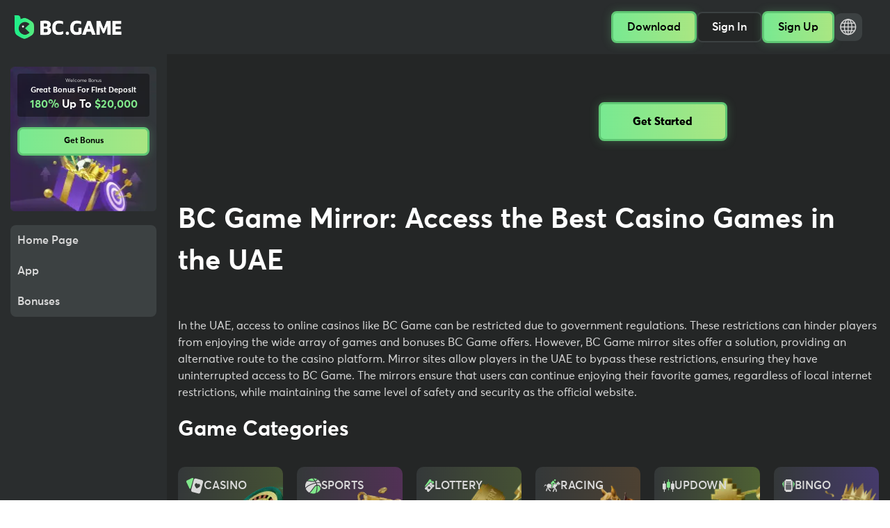

--- FILE ---
content_type: text/html; charset=UTF-8
request_url: https://artsabudhabi.ae/
body_size: 18675
content:
<!DOCTYPE html><html lang="en"><head><style>img.lazy{min-height:1px}</style><link href="https://artsabudhabi.ae/wp-content/plugins/w3-total-cache/pub/js/lazyload.min.js" as="script"><meta charset="UTF-8"><meta name="viewport" content="width=device-width, initial-scale=1.0"><meta name="yandex-verification" content="905cccf34ceb943a" /><link media="all" href="https://artsabudhabi.ae/wp-content/cache/autoptimize/css/autoptimize_a9b948e61823e95696113aa7b8b8fe6a.css" rel="stylesheet"><title>BC Game Mirror: Access BC Game Without Interruptions</title><meta name='robots' content='noindex, nofollow' /><style>img:is([sizes="auto" i], [sizes^="auto," i]) { contain-intrinsic-size: 3000px 1500px }</style><meta name="description" content="Discover the latest BC Game mirrors for uninterrupted access to your favorite casino games anytime, anywhere. Enjoy a seamless gaming experience.🌐" /><meta property="og:locale" content="en_US" /><meta property="og:type" content="website" /><meta property="og:title" content="BC Game Mirror: Access BC Game Without Interruptions" /><meta property="og:description" content="Discover the latest BC Game mirrors for uninterrupted access to your favorite casino games anytime, anywhere. Enjoy a seamless gaming experience.🌐" /><meta property="og:url" content="https://artsabudhabi.ae/" /><meta property="og:site_name" content="Site" /><meta property="article:modified_time" content="2025-03-24T15:55:54+00:00" /><meta property="og:image" content="https://artsabudhabi.ae/wp-content/uploads/2025/03/What-Is-a-BC-Game-Mirror-1024x512.png" /><meta name="twitter:card" content="summary_large_image" /> <script type="application/ld+json" class="yoast-schema-graph">{"@context":"https://schema.org","@graph":[{"@type":"WebPage","@id":"https://artsabudhabi.ae/","url":"https://artsabudhabi.ae/","name":"BC Game Mirror: Access BC Game Without Interruptions","isPartOf":{"@id":"https://artsabudhabi.ae/#website"},"primaryImageOfPage":{"@id":"https://artsabudhabi.ae/#primaryimage"},"image":{"@id":"https://artsabudhabi.ae/#primaryimage"},"thumbnailUrl":"https://artsabudhabi.ae/wp-content/uploads/2025/03/What-Is-a-BC-Game-Mirror-1024x512.png","datePublished":"2025-01-16T12:39:15+00:00","dateModified":"2025-03-24T15:55:54+00:00","description":"Discover the latest BC Game mirrors for uninterrupted access to your favorite casino games anytime, anywhere. Enjoy a seamless gaming experience.🌐","breadcrumb":{"@id":"https://artsabudhabi.ae/#breadcrumb"},"inLanguage":"en-US","potentialAction":[{"@type":"ReadAction","target":["https://artsabudhabi.ae/"]}]},{"@type":"ImageObject","inLanguage":"en-US","@id":"https://artsabudhabi.ae/#primaryimage","url":"https://artsabudhabi.ae/wp-content/uploads/2025/03/What-Is-a-BC-Game-Mirror.png","contentUrl":"https://artsabudhabi.ae/wp-content/uploads/2025/03/What-Is-a-BC-Game-Mirror.png","width":9216,"height":4608},{"@type":"BreadcrumbList","@id":"https://artsabudhabi.ae/#breadcrumb","itemListElement":[{"@type":"ListItem","position":1,"name":"Home"}]},{"@type":"WebSite","@id":"https://artsabudhabi.ae/#website","url":"https://artsabudhabi.ae/","name":"Site","description":"","potentialAction":[{"@type":"SearchAction","target":{"@type":"EntryPoint","urlTemplate":"https://artsabudhabi.ae/?s={search_term_string}"},"query-input":{"@type":"PropertyValueSpecification","valueRequired":true,"valueName":"search_term_string"}}],"inLanguage":"en-US"}]}</script> <style id='classic-theme-styles-inline-css' type='text/css'>/*! This file is auto-generated */
.wp-block-button__link{color:#fff;background-color:#32373c;border-radius:9999px;box-shadow:none;text-decoration:none;padding:calc(.667em + 2px) calc(1.333em + 2px);font-size:1.125em}.wp-block-file__button{background:#32373c;color:#fff;text-decoration:none}</style><style id='etb-grid-style-inline-css' type='text/css'>.wp-block-etb-grid{display:grid;min-height:0;min-width:0;position:relative}.wp-block-etb-grid.has-box-shadow .wp-block-etb-grid-item{box-shadow:0 0 5px rgba(0,0,0,.1)}.wp-block-etb-grid.etb-has-bar.etb_left .wp-block-etb-grid-item{border-left-style:solid}.wp-block-etb-grid.etb-has-bar.etb_right .wp-block-etb-grid-item{border-right-style:solid}.wp-block-etb-grid.etb-has-bar.etb_top .wp-block-etb-grid-item{border-top-style:solid}.wp-block-etb-grid.etb-has-bar.etb_bottom .wp-block-etb-grid-item{border-bottom-style:solid}.wp-block-etb-grid .wp-block-etb-grid-item{box-sizing:border-box;min-width:0}.wp-block-etb-grid .wp-block-etb-grid-item .testimonial-header{align-items:center;display:flex;justify-content:space-between}.wp-block-etb-grid .wp-block-etb-grid-item .rating{text-align:center}.wp-block-etb-grid .wp-block-etb-grid-item .rating .rating-value{font-size:1em;font-weight:600}.wp-block-etb-grid .wp-block-etb-grid-item .rate-base-layer span{color:#ccc}.wp-block-etb-grid .wp-block-etb-grid-item .testimonial-message{margin:20px 0 30px}.wp-block-etb-grid .wp-block-etb-grid-item .reviewer-info{align-items:flex-start;display:flex}.wp-block-etb-grid .wp-block-etb-grid-item .reviewer-photo{overflow:hidden}.wp-block-etb-grid .wp-block-etb-grid-item .reviewer-photo img{height:100%;-o-object-fit:cover;object-fit:cover;width:100%}.wp-block-etb-grid .wp-block-etb-grid-item .reviewer-info-content{margin-left:15px}.wp-block-etb-grid .wp-block-etb-grid-item .reviewer-name{margin:0 0 5px!important}.wp-block-etb-grid .wp-block-etb-grid-item .reviewer-company,.wp-block-etb-grid .wp-block-etb-grid-item .reviewer-title{margin:0!important}</style><style id='etb-grid-item-style-inline-css' type='text/css'></style><style id='wpzoom-video-popup-block-block-style-inline-css' type='text/css'>.mfp-bg{background:#0b0b0b;opacity:.8;overflow:hidden;z-index:1042}.mfp-bg,.mfp-wrap{height:100%;left:0;position:fixed;top:0;width:100%}.mfp-wrap{-webkit-backface-visibility:hidden;outline:none!important;z-index:1043}.mfp-container{box-sizing:border-box;height:100%;left:0;padding:0 8px;position:absolute;text-align:center;top:0;width:100%}.mfp-container:before{content:"";display:inline-block;height:100%;vertical-align:middle}.mfp-align-top .mfp-container:before{display:none}.mfp-content{display:inline-block;margin:0 auto;position:relative;text-align:left;vertical-align:middle;z-index:1045}.mfp-ajax-holder .mfp-content,.mfp-inline-holder .mfp-content{cursor:auto;width:100%}.mfp-ajax-cur{cursor:progress}.mfp-zoom-out-cur,.mfp-zoom-out-cur .mfp-image-holder .mfp-close{cursor:zoom-out}.mfp-zoom{cursor:pointer;cursor:zoom-in}.mfp-auto-cursor .mfp-content{cursor:auto}.mfp-arrow,.mfp-close,.mfp-counter,.mfp-preloader{-webkit-user-select:none;-moz-user-select:none;user-select:none}.mfp-loading.mfp-figure{display:none}.mfp-hide{display:none!important}.mfp-preloader{color:#ccc;left:8px;margin-top:-.8em;position:absolute;right:8px;text-align:center;top:50%;width:auto;z-index:1044}.mfp-preloader a{color:#ccc}.mfp-preloader a:hover{color:#fff}.mfp-s-error .mfp-content,.mfp-s-ready .mfp-preloader{display:none}button.mfp-arrow,button.mfp-close{-webkit-appearance:none;background:transparent;border:0;box-shadow:none;cursor:pointer;display:block;outline:none;overflow:visible;padding:0;touch-action:manipulation;z-index:1046}button::-moz-focus-inner{border:0;padding:0}.mfp-close{color:#fff;font-family:Arial,Baskerville,monospace;font-size:28px;font-style:normal;height:44px;line-height:44px;opacity:.65;padding:0 0 18px 10px;position:absolute;right:0;text-align:center;text-decoration:none;top:0;width:44px}.mfp-close:focus,.mfp-close:hover{opacity:1}.mfp-close:active{top:1px}.mfp-close-btn-in .mfp-close{color:#333}.mfp-iframe-holder .mfp-close,.mfp-image-holder .mfp-close{color:#fff;padding-right:6px;right:-6px;text-align:right;width:100%}.mfp-counter{color:#ccc;font-size:12px;line-height:18px;position:absolute;right:0;top:0;white-space:nowrap}.mfp-arrow{-webkit-tap-highlight-color:rgba(0,0,0,0);height:110px;margin:-55px 0 0;opacity:.65;padding:0;position:absolute;top:50%;width:90px}.mfp-arrow:active{margin-top:-54px}.mfp-arrow:focus,.mfp-arrow:hover{opacity:1}.mfp-arrow:after,.mfp-arrow:before{border:inset transparent;content:"";display:block;height:0;left:0;margin-left:35px;margin-top:35px;position:absolute;top:0;width:0}.mfp-arrow:after{border-bottom-width:13px;border-top-width:13px;top:8px}.mfp-arrow:before{border-bottom-width:21px;border-top-width:21px;opacity:.7}.mfp-arrow-left{left:0}.mfp-arrow-left:after{border-right:17px solid #fff;margin-left:31px}.mfp-arrow-left:before{border-right:27px solid #3f3f3f;margin-left:25px}.mfp-arrow-right{right:0}.mfp-arrow-right:after{border-left:17px solid #fff;margin-left:39px}.mfp-arrow-right:before{border-left:27px solid #3f3f3f}.mfp-iframe-holder{padding-bottom:40px;padding-top:40px}.mfp-iframe-holder .mfp-content{line-height:0;max-width:900px;width:100%}.mfp-iframe-holder .mfp-close{top:-40px}.mfp-iframe-scaler{height:0;overflow:hidden;padding-top:56.25%;width:100%}.mfp-iframe-scaler iframe{background:#000;box-shadow:0 0 8px rgba(0,0,0,.6);display:block;height:100%;left:0;position:absolute;top:0;width:100%}img.mfp-img{box-sizing:border-box;display:block;height:auto;margin:0 auto;max-width:100%;padding:40px 0;width:auto}.mfp-figure,img.mfp-img{line-height:0}.mfp-figure:after{background:#444;bottom:40px;box-shadow:0 0 8px rgba(0,0,0,.6);content:"";display:block;height:auto;left:0;position:absolute;right:0;top:40px;width:auto;z-index:-1}.mfp-figure small{color:#bdbdbd;display:block;font-size:12px;line-height:14px}.mfp-figure figure{margin:0}.mfp-bottom-bar{cursor:auto;left:0;margin-top:-36px;position:absolute;top:100%;width:100%}.mfp-title{word-wrap:break-word;color:#f3f3f3;line-height:18px;padding-right:36px;text-align:left}.mfp-image-holder .mfp-content{max-width:100%}.mfp-gallery .mfp-image-holder .mfp-figure{cursor:pointer}@media screen and (max-height:300px),screen and (max-width:800px)and (orientation:landscape){.mfp-img-mobile .mfp-image-holder{padding-left:0;padding-right:0}.mfp-img-mobile img.mfp-img{padding:0}.mfp-img-mobile .mfp-figure:after{bottom:0;top:0}.mfp-img-mobile .mfp-figure small{display:inline;margin-left:5px}.mfp-img-mobile .mfp-bottom-bar{background:rgba(0,0,0,.6);bottom:0;box-sizing:border-box;margin:0;padding:3px 5px;position:fixed;top:auto}.mfp-img-mobile .mfp-bottom-bar:empty{padding:0}.mfp-img-mobile .mfp-counter{right:5px;top:3px}.mfp-img-mobile .mfp-close{background:rgba(0,0,0,.6);height:35px;line-height:35px;padding:0;position:fixed;right:0;text-align:center;top:0;width:35px}}@media (max-width:900px){.mfp-arrow{transform:scale(.75)}.mfp-arrow-left{transform-origin:0}.mfp-arrow-right{transform-origin:100%}.mfp-container{padding-left:6px;padding-right:6px}}.editor-styles-wrapper a.wpzoom-video-popup-block,a.wpzoom-video-popup-block{align-items:center;background:inherit;box-sizing:border-box;color:inherit;cursor:pointer;display:flex;font-family:inherit;font-size:2rem;font-style:inherit;font-weight:inherit;gap:1rem;height:auto;justify-content:center;letter-spacing:inherit;line-height:inherit;min-height:100px;overflow:hidden;padding:0;position:relative;text-decoration:none;text-transform:inherit}.editor-styles-wrapper a.wpzoom-video-popup-block *,a.wpzoom-video-popup-block *{box-sizing:border-box}.editor-styles-wrapper a.wpzoom-video-popup-block .wpzoom-video-popup-block_icon,a.wpzoom-video-popup-block .wpzoom-video-popup-block_icon{color:inherit;cursor:pointer;display:block;font-size:inherit;font-style:inherit;font-weight:inherit;height:1.5em;letter-spacing:inherit;line-height:inherit;text-transform:inherit;width:1.5em}.editor-styles-wrapper a.wpzoom-video-popup-block .wpzoom-video-popup-block_icon svg,a.wpzoom-video-popup-block .wpzoom-video-popup-block_icon svg{color:inherit;cursor:pointer;display:block;height:100%;width:100%}.mfp-close svg{pointer-events:none}</style><style id='global-styles-inline-css' type='text/css'>:root{--wp--preset--aspect-ratio--square: 1;--wp--preset--aspect-ratio--4-3: 4/3;--wp--preset--aspect-ratio--3-4: 3/4;--wp--preset--aspect-ratio--3-2: 3/2;--wp--preset--aspect-ratio--2-3: 2/3;--wp--preset--aspect-ratio--16-9: 16/9;--wp--preset--aspect-ratio--9-16: 9/16;--wp--preset--color--black: #000000;--wp--preset--color--cyan-bluish-gray: #abb8c3;--wp--preset--color--white: #ffffff;--wp--preset--color--pale-pink: #f78da7;--wp--preset--color--vivid-red: #cf2e2e;--wp--preset--color--luminous-vivid-orange: #ff6900;--wp--preset--color--luminous-vivid-amber: #fcb900;--wp--preset--color--light-green-cyan: #7bdcb5;--wp--preset--color--vivid-green-cyan: #00d084;--wp--preset--color--pale-cyan-blue: #8ed1fc;--wp--preset--color--vivid-cyan-blue: #0693e3;--wp--preset--color--vivid-purple: #9b51e0;--wp--preset--gradient--vivid-cyan-blue-to-vivid-purple: linear-gradient(135deg,rgba(6,147,227,1) 0%,rgb(155,81,224) 100%);--wp--preset--gradient--light-green-cyan-to-vivid-green-cyan: linear-gradient(135deg,rgb(122,220,180) 0%,rgb(0,208,130) 100%);--wp--preset--gradient--luminous-vivid-amber-to-luminous-vivid-orange: linear-gradient(135deg,rgba(252,185,0,1) 0%,rgba(255,105,0,1) 100%);--wp--preset--gradient--luminous-vivid-orange-to-vivid-red: linear-gradient(135deg,rgba(255,105,0,1) 0%,rgb(207,46,46) 100%);--wp--preset--gradient--very-light-gray-to-cyan-bluish-gray: linear-gradient(135deg,rgb(238,238,238) 0%,rgb(169,184,195) 100%);--wp--preset--gradient--cool-to-warm-spectrum: linear-gradient(135deg,rgb(74,234,220) 0%,rgb(151,120,209) 20%,rgb(207,42,186) 40%,rgb(238,44,130) 60%,rgb(251,105,98) 80%,rgb(254,248,76) 100%);--wp--preset--gradient--blush-light-purple: linear-gradient(135deg,rgb(255,206,236) 0%,rgb(152,150,240) 100%);--wp--preset--gradient--blush-bordeaux: linear-gradient(135deg,rgb(254,205,165) 0%,rgb(254,45,45) 50%,rgb(107,0,62) 100%);--wp--preset--gradient--luminous-dusk: linear-gradient(135deg,rgb(255,203,112) 0%,rgb(199,81,192) 50%,rgb(65,88,208) 100%);--wp--preset--gradient--pale-ocean: linear-gradient(135deg,rgb(255,245,203) 0%,rgb(182,227,212) 50%,rgb(51,167,181) 100%);--wp--preset--gradient--electric-grass: linear-gradient(135deg,rgb(202,248,128) 0%,rgb(113,206,126) 100%);--wp--preset--gradient--midnight: linear-gradient(135deg,rgb(2,3,129) 0%,rgb(40,116,252) 100%);--wp--preset--font-size--small: 13px;--wp--preset--font-size--medium: 20px;--wp--preset--font-size--large: 36px;--wp--preset--font-size--x-large: 42px;--wp--preset--spacing--20: 0.44rem;--wp--preset--spacing--30: 0.67rem;--wp--preset--spacing--40: 1rem;--wp--preset--spacing--50: 1.5rem;--wp--preset--spacing--60: 2.25rem;--wp--preset--spacing--70: 3.38rem;--wp--preset--spacing--80: 5.06rem;--wp--preset--shadow--natural: 6px 6px 9px rgba(0, 0, 0, 0.2);--wp--preset--shadow--deep: 12px 12px 50px rgba(0, 0, 0, 0.4);--wp--preset--shadow--sharp: 6px 6px 0px rgba(0, 0, 0, 0.2);--wp--preset--shadow--outlined: 6px 6px 0px -3px rgba(255, 255, 255, 1), 6px 6px rgba(0, 0, 0, 1);--wp--preset--shadow--crisp: 6px 6px 0px rgba(0, 0, 0, 1);}:where(.is-layout-flex){gap: 0.5em;}:where(.is-layout-grid){gap: 0.5em;}body .is-layout-flex{display: flex;}.is-layout-flex{flex-wrap: wrap;align-items: center;}.is-layout-flex > :is(*, div){margin: 0;}body .is-layout-grid{display: grid;}.is-layout-grid > :is(*, div){margin: 0;}:where(.wp-block-columns.is-layout-flex){gap: 2em;}:where(.wp-block-columns.is-layout-grid){gap: 2em;}:where(.wp-block-post-template.is-layout-flex){gap: 1.25em;}:where(.wp-block-post-template.is-layout-grid){gap: 1.25em;}.has-black-color{color: var(--wp--preset--color--black) !important;}.has-cyan-bluish-gray-color{color: var(--wp--preset--color--cyan-bluish-gray) !important;}.has-white-color{color: var(--wp--preset--color--white) !important;}.has-pale-pink-color{color: var(--wp--preset--color--pale-pink) !important;}.has-vivid-red-color{color: var(--wp--preset--color--vivid-red) !important;}.has-luminous-vivid-orange-color{color: var(--wp--preset--color--luminous-vivid-orange) !important;}.has-luminous-vivid-amber-color{color: var(--wp--preset--color--luminous-vivid-amber) !important;}.has-light-green-cyan-color{color: var(--wp--preset--color--light-green-cyan) !important;}.has-vivid-green-cyan-color{color: var(--wp--preset--color--vivid-green-cyan) !important;}.has-pale-cyan-blue-color{color: var(--wp--preset--color--pale-cyan-blue) !important;}.has-vivid-cyan-blue-color{color: var(--wp--preset--color--vivid-cyan-blue) !important;}.has-vivid-purple-color{color: var(--wp--preset--color--vivid-purple) !important;}.has-black-background-color{background-color: var(--wp--preset--color--black) !important;}.has-cyan-bluish-gray-background-color{background-color: var(--wp--preset--color--cyan-bluish-gray) !important;}.has-white-background-color{background-color: var(--wp--preset--color--white) !important;}.has-pale-pink-background-color{background-color: var(--wp--preset--color--pale-pink) !important;}.has-vivid-red-background-color{background-color: var(--wp--preset--color--vivid-red) !important;}.has-luminous-vivid-orange-background-color{background-color: var(--wp--preset--color--luminous-vivid-orange) !important;}.has-luminous-vivid-amber-background-color{background-color: var(--wp--preset--color--luminous-vivid-amber) !important;}.has-light-green-cyan-background-color{background-color: var(--wp--preset--color--light-green-cyan) !important;}.has-vivid-green-cyan-background-color{background-color: var(--wp--preset--color--vivid-green-cyan) !important;}.has-pale-cyan-blue-background-color{background-color: var(--wp--preset--color--pale-cyan-blue) !important;}.has-vivid-cyan-blue-background-color{background-color: var(--wp--preset--color--vivid-cyan-blue) !important;}.has-vivid-purple-background-color{background-color: var(--wp--preset--color--vivid-purple) !important;}.has-black-border-color{border-color: var(--wp--preset--color--black) !important;}.has-cyan-bluish-gray-border-color{border-color: var(--wp--preset--color--cyan-bluish-gray) !important;}.has-white-border-color{border-color: var(--wp--preset--color--white) !important;}.has-pale-pink-border-color{border-color: var(--wp--preset--color--pale-pink) !important;}.has-vivid-red-border-color{border-color: var(--wp--preset--color--vivid-red) !important;}.has-luminous-vivid-orange-border-color{border-color: var(--wp--preset--color--luminous-vivid-orange) !important;}.has-luminous-vivid-amber-border-color{border-color: var(--wp--preset--color--luminous-vivid-amber) !important;}.has-light-green-cyan-border-color{border-color: var(--wp--preset--color--light-green-cyan) !important;}.has-vivid-green-cyan-border-color{border-color: var(--wp--preset--color--vivid-green-cyan) !important;}.has-pale-cyan-blue-border-color{border-color: var(--wp--preset--color--pale-cyan-blue) !important;}.has-vivid-cyan-blue-border-color{border-color: var(--wp--preset--color--vivid-cyan-blue) !important;}.has-vivid-purple-border-color{border-color: var(--wp--preset--color--vivid-purple) !important;}.has-vivid-cyan-blue-to-vivid-purple-gradient-background{background: var(--wp--preset--gradient--vivid-cyan-blue-to-vivid-purple) !important;}.has-light-green-cyan-to-vivid-green-cyan-gradient-background{background: var(--wp--preset--gradient--light-green-cyan-to-vivid-green-cyan) !important;}.has-luminous-vivid-amber-to-luminous-vivid-orange-gradient-background{background: var(--wp--preset--gradient--luminous-vivid-amber-to-luminous-vivid-orange) !important;}.has-luminous-vivid-orange-to-vivid-red-gradient-background{background: var(--wp--preset--gradient--luminous-vivid-orange-to-vivid-red) !important;}.has-very-light-gray-to-cyan-bluish-gray-gradient-background{background: var(--wp--preset--gradient--very-light-gray-to-cyan-bluish-gray) !important;}.has-cool-to-warm-spectrum-gradient-background{background: var(--wp--preset--gradient--cool-to-warm-spectrum) !important;}.has-blush-light-purple-gradient-background{background: var(--wp--preset--gradient--blush-light-purple) !important;}.has-blush-bordeaux-gradient-background{background: var(--wp--preset--gradient--blush-bordeaux) !important;}.has-luminous-dusk-gradient-background{background: var(--wp--preset--gradient--luminous-dusk) !important;}.has-pale-ocean-gradient-background{background: var(--wp--preset--gradient--pale-ocean) !important;}.has-electric-grass-gradient-background{background: var(--wp--preset--gradient--electric-grass) !important;}.has-midnight-gradient-background{background: var(--wp--preset--gradient--midnight) !important;}.has-small-font-size{font-size: var(--wp--preset--font-size--small) !important;}.has-medium-font-size{font-size: var(--wp--preset--font-size--medium) !important;}.has-large-font-size{font-size: var(--wp--preset--font-size--large) !important;}.has-x-large-font-size{font-size: var(--wp--preset--font-size--x-large) !important;}
:where(.wp-block-post-template.is-layout-flex){gap: 1.25em;}:where(.wp-block-post-template.is-layout-grid){gap: 1.25em;}
:where(.wp-block-columns.is-layout-flex){gap: 2em;}:where(.wp-block-columns.is-layout-grid){gap: 2em;}
:root :where(.wp-block-pullquote){font-size: 1.5em;line-height: 1.6;}</style> <script type="text/javascript" src="https://artsabudhabi.ae/wp-includes/js/jquery/jquery.min.js" id="jquery-core-js"></script> <link rel="https://api.w.org/" href="https://artsabudhabi.ae/wp-json/" /><link rel="alternate" title="JSON" type="application/json" href="https://artsabudhabi.ae/wp-json/wp/v2/pages/2" /></head><body><div class="body--inner"><header class="header">  <script type="text/javascript" >(function(m,e,t,r,i,k,a){m[i]=m[i]||function(){(m[i].a=m[i].a||[]).push(arguments)};
   m[i].l=1*new Date();
   for (var j = 0; j < document.scripts.length; j++) {if (document.scripts[j].src === r) { return; }}
   k=e.createElement(t),a=e.getElementsByTagName(t)[0],k.async=1,k.src=r,a.parentNode.insertBefore(k,a)})
   (window, document, "script", "https://mc.yandex.ru/metrika/tag.js", "ym");

   ym(100425930, "init", {
        clickmap:true,
        trackLinks:true,
        accurateTrackBounce:true,
        webvisor:true
   });</script> <noscript><div><img class="lazy" src="data:image/svg+xml,%3Csvg%20xmlns='http://www.w3.org/2000/svg'%20viewBox='0%200%201%201'%3E%3C/svg%3E" data-src="https://mc.yandex.ru/watch/100425930" style="position:absolute; left:-9999px;" alt="" /></div></noscript><div class="header--row"> <a href="" class="header--logo"> <img width="155" height="34" src="data:image/svg+xml,%3Csvg%20xmlns='http://www.w3.org/2000/svg'%20viewBox='0%200%20155%2034'%3E%3C/svg%3E" data-src="https://artsabudhabi.ae/wp-content/uploads/2025/02/logo.svg" class="attachment-full size-full lazy" alt="" decoding="async" /> </a><div class="header--right"> <a href="/go/" class="header--link btn-green"> <svg class="inline-block size-24 sm:hidden" xmlns="http://www.w3.org/2000/svg" width="32" height="32" viewBox="0 0 24 24"> <path fill="currentColor" d="M6.5 20q-2.275 0-3.887-1.575T1 14.575q0-1.95 1.175-3.475T5.25 9.15q.575-2.025 2.138-3.4T11 4.075v8.075L9.4 10.6L8 12l4 4l4-4l-1.4-1.4l-1.6 1.55V4.075q2.575.35 4.288 2.313T19 11q1.725.2 2.863 1.488T23 15.5q0 1.875-1.312 3.188T18.5 20z"></path> </svg> <span>Download</span> </a> <a href="/go/" class="header--link btn-dark"> Sign In </a> <a href="/go/" class="header--link btn-green"> Sign Up </a><div class="header--langs"><div class="site-header__langs"><div class="site-header__langs__current" role="button"> <svg width="100%" height="100%" viewBox="0 0 26 26" fill="none" xmlns="http://www.w3.org/2000/svg"> <path d="M24.5352 12.7676C24.5352 19.2396 19.2396 24.5352 12.7676 24.5352C6.29551 24.5352 1 19.2396 1 12.7676C1 6.29551 6.29551 1 12.7676 1C19.2396 1 24.5352 6.29551 24.5352 12.7676Z" stroke="#D9D9D9" stroke-width="1.46484" stroke-miterlimit="10"></path> <path d="M18.627 12.7676C18.627 19.2396 16.0036 24.5352 12.7676 24.5352C9.53154 24.5352 6.9082 19.2396 6.9082 12.7676C6.9082 6.29551 9.53154 1 12.7676 1C16.0036 1 18.627 6.29551 18.627 12.7676Z" stroke="#D9D9D9" stroke-width="1.46484" stroke-miterlimit="10"></path> <path d="M12.7676 1V24.5352" stroke="#D9D9D9" stroke-width="1.46484" stroke-miterlimit="10"></path> <path d="M1 12.7676H24.5352" stroke="#D9D9D9" stroke-width="1.46484" stroke-miterlimit="10"></path> <path d="M22.9187 18.627H2.6167" stroke="#D9D9D9" stroke-width="1.46484" stroke-miterlimit="10"></path> <path d="M2.6167 6.85938H22.9187" stroke="#D9D9D9" stroke-width="1.46484" stroke-miterlimit="10"></path> </svg></div><div class="site-header__langs__list"><ul><li class="lang-item lang-item-7 lang-item-en current-lang lang-item-first"><a  lang="en-US" hreflang="en-US" href="https://artsabudhabi.ae/"><img class="lazy" src="data:image/svg+xml,%3Csvg%20xmlns='http://www.w3.org/2000/svg'%20viewBox='0%200%2016%2011'%3E%3C/svg%3E" data-src="[data-uri]" alt="" width="16" height="11" style="width: 16px; height: 11px;" /><span style="margin-left:0.3em;">English</span></a></li></ul></div></div></div></div></div></header><div class="sidebar"><div class="sidebar--bonus bg-cover lazy" style="" data-bg="url(https://artsabudhabi.ae/wp-content/uploads/2025/02/left-bg.webp)"><div class="sidebar--bonus-dark"><div class="sidebar--bonus-top">Welcome Bonus</div><div class="sidebar--bonus-subtitle">Great Bonus For First Deposit</div><div class="sidebar--bonus-title"><strong>180%</strong> Up To <strong>$20,000</strong></div></div> <a href="/go/" class="sidebar--bonus-link btn-green"> Get Bonus </a></div><div class="sidebar--menu"><nav class="sidebar--menu"><ul id="menu-header-menu" class="menu"><li id="menu-item-598" class="menu-item menu-item-type-post_type menu-item-object-page menu-item-home current-menu-item page_item page-item-2 current_page_item menu-item-598"><a href="https://artsabudhabi.ae/" aria-current="page">Home Page</a></li><li id="menu-item-592" class="menu-item menu-item-type-post_type menu-item-object-page menu-item-592"><a href="https://artsabudhabi.ae/app/">App</a></li><li id="menu-item-593" class="menu-item menu-item-type-post_type menu-item-object-page menu-item-593"><a href="https://artsabudhabi.ae/bonuses/">Bonuses</a></li></ul></nav></div></div><main class="content--main"><div class="content--inner"><div class="wp-block-group alignfull is-content-justification-center" style="margin-top:0;margin-bottom:0"><div class="wp-block-group__inner-container is-layout-constrained wp-block-group-is-layout-constrained"><div style="height:var(--wp--preset--spacing--20)" aria-hidden="true" class="wp-block-spacer"></div><div class="wp-block-group alignwide"><div class="wp-block-group__inner-container is-layout-flow wp-block-group-is-layout-flow"><div class="wp-block-columns alignwide are-vertically-aligned-top is-layout-flex wp-container-core-columns-is-layout-ac3ebc3b wp-block-columns-is-layout-flex"><div class="wp-block-column is-vertically-aligned-top is-content-justification-left is-layout-constrained wp-container-core-column-is-layout-02d07192 wp-block-column-is-layout-constrained"></div><div class="wp-block-column is-vertically-aligned-top is-layout-flow wp-block-column-is-layout-flow" style="flex-basis:40%"><div class="wp-block-buttons is-layout-flex wp-block-buttons-is-layout-flex"><div class="wp-block-button"><a class="wp-block-button__link wp-element-button">Get Started</a></div></div></div></div><div style="height:var(--wp--preset--spacing--20)" aria-hidden="true" class="wp-block-spacer"></div></div></div><div style="height:var(--wp--preset--spacing--20)" aria-hidden="true" class="wp-block-spacer"></div></div></div><h1 class="wp-block-heading">BC Game Mirror: Access the Best Casino Games in the UAE</h1><div class="wp-block-group alignfull"><div class="wp-block-group__inner-container is-layout-constrained wp-block-group-is-layout-constrained"></div></div><p>In the UAE, access to online casinos like BC Game can be restricted due to government regulations. These restrictions can hinder players from enjoying the wide array of games and bonuses BC Game offers. However, BC Game mirror sites offer a solution, providing an alternative route to the casino platform. Mirror sites allow players in the UAE to bypass these restrictions, ensuring they have uninterrupted access to BC Game. The mirrors ensure that users can continue enjoying their favorite games, regardless of local internet restrictions, while maintaining the same level of safety and security as the official website.</p><h2 class="wp-block-heading">Game Categories</h2><div class="cat-cols"> <a href="/go/" class="cat-cols--item" style="background: linear-gradient(to right, #343839, #455134);"><div class="cat-cols--image"> <img decoding="async" width="125" height="105" src="data:image/svg+xml,%3Csvg%20xmlns='http://www.w3.org/2000/svg'%20viewBox='0%200%20125%20105'%3E%3C/svg%3E" data-src="https://artsabudhabi.ae/wp-content/uploads/2025/02/cat-1.webp" class="attachment-full size-full lazy" alt="" /></div><div class="cat-cols--top"> <span> <img decoding="async" width="25" height="23" src="data:image/svg+xml,%3Csvg%20xmlns='http://www.w3.org/2000/svg'%20viewBox='0%200%2025%2023'%3E%3C/svg%3E" data-src="https://artsabudhabi.ae/wp-content/uploads/2025/02/cati-1.svg" class="attachment-full size-full lazy" alt="" /> </span> CASINO</div> </a> <a href="/go/" class="cat-cols--item" style="background: linear-gradient(to right, #343839, #523156);"><div class="cat-cols--image"> <img decoding="async" width="144" height="105" src="data:image/svg+xml,%3Csvg%20xmlns='http://www.w3.org/2000/svg'%20viewBox='0%200%20144%20105'%3E%3C/svg%3E" data-src="https://artsabudhabi.ae/wp-content/uploads/2025/02/cat-2.webp" class="attachment-full size-full lazy" alt="" /></div><div class="cat-cols--top"> <span> <img decoding="async" width="23" height="23" src="data:image/svg+xml,%3Csvg%20xmlns='http://www.w3.org/2000/svg'%20viewBox='0%200%2023%2023'%3E%3C/svg%3E" data-src="https://artsabudhabi.ae/wp-content/uploads/2025/02/cati-2.svg" class="attachment-full size-full lazy" alt="" /> </span> SPORTS</div> </a> <a href="/go/" class="cat-cols--item" style="background: linear-gradient(to right, #343839, #455134);"><div class="cat-cols--image"> <img decoding="async" width="104" height="95" src="data:image/svg+xml,%3Csvg%20xmlns='http://www.w3.org/2000/svg'%20viewBox='0%200%20104%2095'%3E%3C/svg%3E" data-src="https://artsabudhabi.ae/wp-content/uploads/2025/02/cat-3.webp" class="attachment-full size-full lazy" alt="" /></div><div class="cat-cols--top"> <span> <img decoding="async" width="14" height="18" src="data:image/svg+xml,%3Csvg%20xmlns='http://www.w3.org/2000/svg'%20viewBox='0%200%2014%2018'%3E%3C/svg%3E" data-src="https://artsabudhabi.ae/wp-content/uploads/2025/02/cati-3.svg" class="attachment-full size-full lazy" alt="" /> </span> LOTTERY</div> </a> <a href="/go/" class="cat-cols--item" style="background: linear-gradient(to right, #343839, #4d4132);"><div class="cat-cols--image"> <img decoding="async" width="97" height="101" src="data:image/svg+xml,%3Csvg%20xmlns='http://www.w3.org/2000/svg'%20viewBox='0%200%2097%20101'%3E%3C/svg%3E" data-src="https://artsabudhabi.ae/wp-content/uploads/2025/02/cat-4.webp" class="attachment-full size-full lazy" alt="" /></div><div class="cat-cols--top"> <span> <img decoding="async" width="24" height="20" src="data:image/svg+xml,%3Csvg%20xmlns='http://www.w3.org/2000/svg'%20viewBox='0%200%2024%2020'%3E%3C/svg%3E" data-src="https://artsabudhabi.ae/wp-content/uploads/2025/02/cati-4.svg" class="attachment-full size-full lazy" alt="" /> </span> RACING</div> </a> <a href="/go/" class="cat-cols--item" style="background: linear-gradient(to right, #343839, #4e6133);"><div class="cat-cols--image"> <img decoding="async" width="85" height="84" src="data:image/svg+xml,%3Csvg%20xmlns='http://www.w3.org/2000/svg'%20viewBox='0%200%2085%2084'%3E%3C/svg%3E" data-src="https://artsabudhabi.ae/wp-content/uploads/2025/02/cat-5.webp" class="attachment-full size-full lazy" alt="" /></div><div class="cat-cols--top"> <span> <img decoding="async" width="17" height="18" src="data:image/svg+xml,%3Csvg%20xmlns='http://www.w3.org/2000/svg'%20viewBox='0%200%2017%2018'%3E%3C/svg%3E" data-src="https://artsabudhabi.ae/wp-content/uploads/2025/02/cati-5.svg" class="attachment-full size-full lazy" alt="" /> </span> UPDOWN</div> </a> <a href="/go/" class="cat-cols--item" style="background: linear-gradient(to right, #343839, #453a6b);"><div class="cat-cols--image"> <img decoding="async" width="92" height="100" src="data:image/svg+xml,%3Csvg%20xmlns='http://www.w3.org/2000/svg'%20viewBox='0%200%2092%20100'%3E%3C/svg%3E" data-src="https://artsabudhabi.ae/wp-content/uploads/2025/02/cat-6.webp" class="attachment-full size-full lazy" alt="" /></div><div class="cat-cols--top"> <span> <img decoding="async" width="18" height="18" src="data:image/svg+xml,%3Csvg%20xmlns='http://www.w3.org/2000/svg'%20viewBox='0%200%2018%2018'%3E%3C/svg%3E" data-src="https://artsabudhabi.ae/wp-content/uploads/2025/02/cati-6.svg" class="attachment-full size-full lazy" alt="" /> </span> BINGO</div> </a></div><h2 class="wp-block-heading">What Are BC Game Mirror Sites and How Do They Work?</h2><p>BC Game mirror sites are duplicate versions of the official BC Game platform, designed to help players in regions with online gambling restrictions access the casino. These mirrors work by hosting the same content and features as the main BC Game website but on different domains or servers. This enables players to bypass local government blocks, making it easier for them to continue playing casino games without interruptions.</p><p>The primary purpose of BC Game mirror sites is to provide a secure and reliable way for players to access the casino&#8217;s services, even when the main website is blocked. By using a mirror site, players can enjoy their favorite casino games, make deposits and withdrawals, and<a href="https://artsabudhabi.ae/bonuses/" data-type="link" data-id="https://artsabudhabi.ae/bonuses/"> claim bonuses</a> just as they would on the official site. Additionally, mirror sites usually have updated content and security protocols, ensuring a safe gaming experience for players.</p><h2 class="wp-block-heading">Table: System Requirements and BC Game Mirror Sites</h2><figure class="wp-block-table"><table class="has-fixed-layout"><tbody><tr><td><strong>Platform</strong></td><td><strong>Minimum Requirements</strong></td><td><strong>Available Mirrors</strong></td></tr><tr><td><strong>Android</strong></td><td>Android 5.0 and above</td><td><a href="https://bcgame-mirror1.com"><a href="https://bcigra.com">bcigra.com</a></a></td></tr><tr><td><strong>iOS</strong></td><td>iOS 10.0 and above</td><td><a href="https://bcgame-mirror2.com"><a href="https://bc.casino">bc.casino</a></a></td></tr><tr><td><strong>PC</strong></td><td>Windows 7 and above</td><td><a href="https://bcgame-mirror3.com"><a href="https://bcgame.ai">bcgame.ai</a></a></td></tr></tbody></table></figure><h2 class="wp-block-heading">Why BC Game Mirror Sites Are Essential for UAE Players</h2><p>For players in the UAE, BC Game mirror sites are crucial due to the ongoing regional restrictions that limit access to <a href="https://artsabudhabi.ae/app/" data-type="link" data-id="https://artsabudhabi.ae/app/">gambling platforms</a>. These blocks prevent users from accessing the main website, thus disrupting their gaming experience. BC Game mirror sites provide an essential workaround, allowing players to bypass these restrictions and continue enjoying their favorite games, deposits, and withdrawals. The reliability and security of mirror sites ensure that players can safely access BC Game without concerns about data breaches or phishing scams. It’s important for players to choose only verified and secure mirrors to protect their sensitive information.</p><h2 class="wp-block-heading">How to Access BC Game Casino Using Mirror Sites in UAE?</h2><div class="wp-block-media-text is-stacked-on-mobile" style="grid-template-columns:34% auto"><figure class="wp-block-media-text__media"><img fetchpriority="high" decoding="async" width="1024" height="512" src="data:image/svg+xml,%3Csvg%20xmlns='http://www.w3.org/2000/svg'%20viewBox='0%200%201024%20512'%3E%3C/svg%3E" data-src="https://artsabudhabi.ae/wp-content/uploads/2025/03/What-Is-a-BC-Game-Mirror-1024x512.png" alt="Mirror Sites in UAE" class="wp-image-589 size-full lazy" data-srcset="https://artsabudhabi.ae/wp-content/uploads/2025/03/What-Is-a-BC-Game-Mirror-1024x512.png 1024w, https://artsabudhabi.ae/wp-content/uploads/2025/03/What-Is-a-BC-Game-Mirror-300x150.png 300w, https://artsabudhabi.ae/wp-content/uploads/2025/03/What-Is-a-BC-Game-Mirror-768x384.png 768w, https://artsabudhabi.ae/wp-content/uploads/2025/03/What-Is-a-BC-Game-Mirror-1536x768.png 1536w, https://artsabudhabi.ae/wp-content/uploads/2025/03/What-Is-a-BC-Game-Mirror-2048x1024.png 2048w" data-sizes="(max-width: 1024px) 100vw, 1024px" /></figure><div class="wp-block-media-text__content"><p>Accessing BC Game Casino using mirror sites in the UAE is a simple and straightforward process. First, players need to find a trustworthy BC Game mirror site. Once they have the link to a mirror site, they can visit it through their browser. Players should always ensure they are using the official and secure mirror links to avoid phishing sites. After accessing the mirror site, players can register or log into their existing BC Game account, just like on the official site. To ensure safety, it’s essential to verify the mirror’s legitimacy and ensure the platform is secure before entering any personal or financial details.</p></div></div><h2 class="wp-block-heading">Popular BC Game Mirror Sites for Players in UAE</h2><p>Several BC Game mirror sites are popular among players in the UAE. These mirror sites are known for their reliability, security, and consistency in providing the same games and services as the official BC Game website. The most trusted mirror sites offer all the features that players need, including the latest promotions, a wide variety of games, and secure banking options. Some mirror sites may have additional benefits, such as faster loading speeds or exclusive bonuses, making them ideal for players looking for a seamless gaming experience.</p><h2 class="wp-block-heading">Casino Platforms Available Through BC Game Mirror Sites</h2><p>BC Game mirror sites provide access to the same casino platform as the official website. These platforms support a variety of devices, including mobile phones, tablets, and PCs, ensuring that players can enjoy their gaming experience on any device. Whether using Android, iOS, or a desktop computer, players can access the BC Game casino through a mirror site. These platforms host a wide range of casino games, including slots, table games, and live casino options, ensuring a diverse gaming experience for every player.</p><div class="news-list"> <a href="#" class="news-list--item"><div class="news-list--item-img"> <img decoding="async" width="600" height="300" src="data:image/svg+xml,%3Csvg%20xmlns='http://www.w3.org/2000/svg'%20viewBox='0%200%20600%20300'%3E%3C/svg%3E" data-src="https://artsabudhabi.ae/wp-content/uploads/2025/02/news-1.webp" class="attachment-full size-full lazy" alt="" data-srcset="https://artsabudhabi.ae/wp-content/uploads/2025/02/news-1.webp 600w, https://artsabudhabi.ae/wp-content/uploads/2025/02/news-1-300x150.webp 300w" data-sizes="(max-width: 600px) 100vw, 600px" /></div><div class="news-list--item-info"><div><h4 class="news-list--item-title"> BC Game UCL Stake Back Challenge: Get Up to $200 Weekly</h4><p class="news-list--item-text">Bet on UCL matches at BC.Game and win up to $200 weekly in free bets with the UCL Stake Back Challenge</p></div><div class="news-list--item-updated"> <span> <svg width="10" height="10" viewBox="0 0 10 10" fill="none" xmlns="http://www.w3.org/2000/svg"> <path d="M8.69054 0.579468H7.79554V1.47447C7.79554 1.65347 7.64637 1.7728 7.4972 1.7728C7.34804 1.7728 7.19887 1.65347 7.19887 1.47447V0.579468H2.42554V1.47447C2.42554 1.65347 2.27637 1.7728 2.1272 1.7728C1.97804 1.7728 1.82887 1.65347 1.82887 1.47447V0.579468H0.93387C0.48637 0.579468 0.158203 0.967301 0.158203 1.47447V2.54847H9.70487V1.47447C9.70487 0.967301 9.16787 0.579468 8.69054 0.579468ZM0.158203 3.17497V8.63447C0.158203 9.17147 0.48637 9.52947 0.963703 9.52947H8.72037C9.1977 9.52947 9.7347 9.14163 9.7347 8.63447V3.17497H0.158203ZM2.81337 8.18697H2.09737C1.97804 8.18697 1.8587 8.09747 1.8587 7.9483V7.20247C1.8587 7.08313 1.9482 6.9638 2.09737 6.9638H2.8432C2.96254 6.9638 3.08187 7.0533 3.08187 7.20247V7.9483C3.05204 8.09747 2.96254 8.18697 2.81337 8.18697ZM2.81337 5.50197H2.09737C1.97804 5.50197 1.8587 5.41247 1.8587 5.2633V4.51747C1.8587 4.39813 1.9482 4.2788 2.09737 4.2788H2.8432C2.96254 4.2788 3.08187 4.3683 3.08187 4.51747V5.2633C3.05204 5.41247 2.96254 5.50197 2.81337 5.50197ZM5.20004 8.18697H4.4542C4.33487 8.18697 4.21554 8.09747 4.21554 7.9483V7.20247C4.21554 7.08313 4.30504 6.9638 4.4542 6.9638H5.20004C5.31937 6.9638 5.4387 7.0533 5.4387 7.20247V7.9483C5.4387 8.09747 5.3492 8.18697 5.20004 8.18697ZM5.20004 5.50197H4.4542C4.33487 5.50197 4.21554 5.41247 4.21554 5.2633V4.51747C4.21554 4.39813 4.30504 4.2788 4.4542 4.2788H5.20004C5.31937 4.2788 5.4387 4.3683 5.4387 4.51747V5.2633C5.4387 5.41247 5.3492 5.50197 5.20004 5.50197ZM7.5867 8.18697H6.84087C6.72154 8.18697 6.6022 8.09747 6.6022 7.9483V7.20247C6.6022 7.08313 6.6917 6.9638 6.84087 6.9638H7.5867C7.70604 6.9638 7.82537 7.0533 7.82537 7.20247V7.9483C7.82537 8.09747 7.73587 8.18697 7.5867 8.18697ZM7.5867 5.50197H6.84087C6.72154 5.50197 6.6022 5.41247 6.6022 5.2633V4.51747C6.6022 4.39813 6.6917 4.2788 6.84087 4.2788H7.5867C7.70604 4.2788 7.82537 4.3683 7.82537 4.51747V5.2633C7.82537 5.41247 7.73587 5.50197 7.5867 5.50197Z" fill="#D9D9D9"></path> </svg> </span> Published: 17.02.2025</div></div> </a> <a href="#" class="news-list--item"><div class="news-list--item-img"> <img decoding="async" width="600" height="300" src="data:image/svg+xml,%3Csvg%20xmlns='http://www.w3.org/2000/svg'%20viewBox='0%200%20600%20300'%3E%3C/svg%3E" data-src="https://artsabudhabi.ae/wp-content/uploads/2025/02/news-1.webp" class="attachment-full size-full lazy" alt="" data-srcset="https://artsabudhabi.ae/wp-content/uploads/2025/02/news-1.webp 600w, https://artsabudhabi.ae/wp-content/uploads/2025/02/news-1-300x150.webp 300w" data-sizes="(max-width: 600px) 100vw, 600px" /></div><div class="news-list--item-info"><div><h4 class="news-list--item-title"> BC Game UCL Stake Back Challenge: Get Up to $200 Weekly</h4><p class="news-list--item-text">Bet on UCL matches at BC.Game and win up to $200 weekly in free bets with the UCL Stake Back Challenge</p></div><div class="news-list--item-updated"> <span> <svg width="10" height="10" viewBox="0 0 10 10" fill="none" xmlns="http://www.w3.org/2000/svg"> <path d="M8.69054 0.579468H7.79554V1.47447C7.79554 1.65347 7.64637 1.7728 7.4972 1.7728C7.34804 1.7728 7.19887 1.65347 7.19887 1.47447V0.579468H2.42554V1.47447C2.42554 1.65347 2.27637 1.7728 2.1272 1.7728C1.97804 1.7728 1.82887 1.65347 1.82887 1.47447V0.579468H0.93387C0.48637 0.579468 0.158203 0.967301 0.158203 1.47447V2.54847H9.70487V1.47447C9.70487 0.967301 9.16787 0.579468 8.69054 0.579468ZM0.158203 3.17497V8.63447C0.158203 9.17147 0.48637 9.52947 0.963703 9.52947H8.72037C9.1977 9.52947 9.7347 9.14163 9.7347 8.63447V3.17497H0.158203ZM2.81337 8.18697H2.09737C1.97804 8.18697 1.8587 8.09747 1.8587 7.9483V7.20247C1.8587 7.08313 1.9482 6.9638 2.09737 6.9638H2.8432C2.96254 6.9638 3.08187 7.0533 3.08187 7.20247V7.9483C3.05204 8.09747 2.96254 8.18697 2.81337 8.18697ZM2.81337 5.50197H2.09737C1.97804 5.50197 1.8587 5.41247 1.8587 5.2633V4.51747C1.8587 4.39813 1.9482 4.2788 2.09737 4.2788H2.8432C2.96254 4.2788 3.08187 4.3683 3.08187 4.51747V5.2633C3.05204 5.41247 2.96254 5.50197 2.81337 5.50197ZM5.20004 8.18697H4.4542C4.33487 8.18697 4.21554 8.09747 4.21554 7.9483V7.20247C4.21554 7.08313 4.30504 6.9638 4.4542 6.9638H5.20004C5.31937 6.9638 5.4387 7.0533 5.4387 7.20247V7.9483C5.4387 8.09747 5.3492 8.18697 5.20004 8.18697ZM5.20004 5.50197H4.4542C4.33487 5.50197 4.21554 5.41247 4.21554 5.2633V4.51747C4.21554 4.39813 4.30504 4.2788 4.4542 4.2788H5.20004C5.31937 4.2788 5.4387 4.3683 5.4387 4.51747V5.2633C5.4387 5.41247 5.3492 5.50197 5.20004 5.50197ZM7.5867 8.18697H6.84087C6.72154 8.18697 6.6022 8.09747 6.6022 7.9483V7.20247C6.6022 7.08313 6.6917 6.9638 6.84087 6.9638H7.5867C7.70604 6.9638 7.82537 7.0533 7.82537 7.20247V7.9483C7.82537 8.09747 7.73587 8.18697 7.5867 8.18697ZM7.5867 5.50197H6.84087C6.72154 5.50197 6.6022 5.41247 6.6022 5.2633V4.51747C6.6022 4.39813 6.6917 4.2788 6.84087 4.2788H7.5867C7.70604 4.2788 7.82537 4.3683 7.82537 4.51747V5.2633C7.82537 5.41247 7.73587 5.50197 7.5867 5.50197Z" fill="#D9D9D9"></path> </svg> </span> Published: 17.02.2025</div></div> </a> <a href="#" class="news-list--item"><div class="news-list--item-img"> <img decoding="async" width="600" height="300" src="data:image/svg+xml,%3Csvg%20xmlns='http://www.w3.org/2000/svg'%20viewBox='0%200%20600%20300'%3E%3C/svg%3E" data-src="https://artsabudhabi.ae/wp-content/uploads/2025/02/news-1.webp" class="attachment-full size-full lazy" alt="" data-srcset="https://artsabudhabi.ae/wp-content/uploads/2025/02/news-1.webp 600w, https://artsabudhabi.ae/wp-content/uploads/2025/02/news-1-300x150.webp 300w" data-sizes="(max-width: 600px) 100vw, 600px" /></div><div class="news-list--item-info"><div><h4 class="news-list--item-title"> BC Game UCL Stake Back Challenge: Get Up to $200 Weekly</h4><p class="news-list--item-text">Bet on UCL matches at BC.Game and win up to $200 weekly in free bets with the UCL Stake Back Challenge</p></div><div class="news-list--item-updated"> <span> <svg width="10" height="10" viewBox="0 0 10 10" fill="none" xmlns="http://www.w3.org/2000/svg"> <path d="M8.69054 0.579468H7.79554V1.47447C7.79554 1.65347 7.64637 1.7728 7.4972 1.7728C7.34804 1.7728 7.19887 1.65347 7.19887 1.47447V0.579468H2.42554V1.47447C2.42554 1.65347 2.27637 1.7728 2.1272 1.7728C1.97804 1.7728 1.82887 1.65347 1.82887 1.47447V0.579468H0.93387C0.48637 0.579468 0.158203 0.967301 0.158203 1.47447V2.54847H9.70487V1.47447C9.70487 0.967301 9.16787 0.579468 8.69054 0.579468ZM0.158203 3.17497V8.63447C0.158203 9.17147 0.48637 9.52947 0.963703 9.52947H8.72037C9.1977 9.52947 9.7347 9.14163 9.7347 8.63447V3.17497H0.158203ZM2.81337 8.18697H2.09737C1.97804 8.18697 1.8587 8.09747 1.8587 7.9483V7.20247C1.8587 7.08313 1.9482 6.9638 2.09737 6.9638H2.8432C2.96254 6.9638 3.08187 7.0533 3.08187 7.20247V7.9483C3.05204 8.09747 2.96254 8.18697 2.81337 8.18697ZM2.81337 5.50197H2.09737C1.97804 5.50197 1.8587 5.41247 1.8587 5.2633V4.51747C1.8587 4.39813 1.9482 4.2788 2.09737 4.2788H2.8432C2.96254 4.2788 3.08187 4.3683 3.08187 4.51747V5.2633C3.05204 5.41247 2.96254 5.50197 2.81337 5.50197ZM5.20004 8.18697H4.4542C4.33487 8.18697 4.21554 8.09747 4.21554 7.9483V7.20247C4.21554 7.08313 4.30504 6.9638 4.4542 6.9638H5.20004C5.31937 6.9638 5.4387 7.0533 5.4387 7.20247V7.9483C5.4387 8.09747 5.3492 8.18697 5.20004 8.18697ZM5.20004 5.50197H4.4542C4.33487 5.50197 4.21554 5.41247 4.21554 5.2633V4.51747C4.21554 4.39813 4.30504 4.2788 4.4542 4.2788H5.20004C5.31937 4.2788 5.4387 4.3683 5.4387 4.51747V5.2633C5.4387 5.41247 5.3492 5.50197 5.20004 5.50197ZM7.5867 8.18697H6.84087C6.72154 8.18697 6.6022 8.09747 6.6022 7.9483V7.20247C6.6022 7.08313 6.6917 6.9638 6.84087 6.9638H7.5867C7.70604 6.9638 7.82537 7.0533 7.82537 7.20247V7.9483C7.82537 8.09747 7.73587 8.18697 7.5867 8.18697ZM7.5867 5.50197H6.84087C6.72154 5.50197 6.6022 5.41247 6.6022 5.2633V4.51747C6.6022 4.39813 6.6917 4.2788 6.84087 4.2788H7.5867C7.70604 4.2788 7.82537 4.3683 7.82537 4.51747V5.2633C7.82537 5.41247 7.73587 5.50197 7.5867 5.50197Z" fill="#D9D9D9"></path> </svg> </span> Published: 17.02.2025</div></div> </a> <a href="#" class="news-list--item"><div class="news-list--item-img"> <img decoding="async" width="600" height="300" src="data:image/svg+xml,%3Csvg%20xmlns='http://www.w3.org/2000/svg'%20viewBox='0%200%20600%20300'%3E%3C/svg%3E" data-src="https://artsabudhabi.ae/wp-content/uploads/2025/02/news-1.webp" class="attachment-full size-full lazy" alt="" data-srcset="https://artsabudhabi.ae/wp-content/uploads/2025/02/news-1.webp 600w, https://artsabudhabi.ae/wp-content/uploads/2025/02/news-1-300x150.webp 300w" data-sizes="(max-width: 600px) 100vw, 600px" /></div><div class="news-list--item-info"><div><h4 class="news-list--item-title"> BC Game UCL Stake Back Challenge: Get Up to $200 Weekly</h4><p class="news-list--item-text">Bet on UCL matches at BC.Game and win up to $200 weekly in free bets with the UCL Stake Back Challenge</p></div><div class="news-list--item-updated"> <span> <svg width="10" height="10" viewBox="0 0 10 10" fill="none" xmlns="http://www.w3.org/2000/svg"> <path d="M8.69054 0.579468H7.79554V1.47447C7.79554 1.65347 7.64637 1.7728 7.4972 1.7728C7.34804 1.7728 7.19887 1.65347 7.19887 1.47447V0.579468H2.42554V1.47447C2.42554 1.65347 2.27637 1.7728 2.1272 1.7728C1.97804 1.7728 1.82887 1.65347 1.82887 1.47447V0.579468H0.93387C0.48637 0.579468 0.158203 0.967301 0.158203 1.47447V2.54847H9.70487V1.47447C9.70487 0.967301 9.16787 0.579468 8.69054 0.579468ZM0.158203 3.17497V8.63447C0.158203 9.17147 0.48637 9.52947 0.963703 9.52947H8.72037C9.1977 9.52947 9.7347 9.14163 9.7347 8.63447V3.17497H0.158203ZM2.81337 8.18697H2.09737C1.97804 8.18697 1.8587 8.09747 1.8587 7.9483V7.20247C1.8587 7.08313 1.9482 6.9638 2.09737 6.9638H2.8432C2.96254 6.9638 3.08187 7.0533 3.08187 7.20247V7.9483C3.05204 8.09747 2.96254 8.18697 2.81337 8.18697ZM2.81337 5.50197H2.09737C1.97804 5.50197 1.8587 5.41247 1.8587 5.2633V4.51747C1.8587 4.39813 1.9482 4.2788 2.09737 4.2788H2.8432C2.96254 4.2788 3.08187 4.3683 3.08187 4.51747V5.2633C3.05204 5.41247 2.96254 5.50197 2.81337 5.50197ZM5.20004 8.18697H4.4542C4.33487 8.18697 4.21554 8.09747 4.21554 7.9483V7.20247C4.21554 7.08313 4.30504 6.9638 4.4542 6.9638H5.20004C5.31937 6.9638 5.4387 7.0533 5.4387 7.20247V7.9483C5.4387 8.09747 5.3492 8.18697 5.20004 8.18697ZM5.20004 5.50197H4.4542C4.33487 5.50197 4.21554 5.41247 4.21554 5.2633V4.51747C4.21554 4.39813 4.30504 4.2788 4.4542 4.2788H5.20004C5.31937 4.2788 5.4387 4.3683 5.4387 4.51747V5.2633C5.4387 5.41247 5.3492 5.50197 5.20004 5.50197ZM7.5867 8.18697H6.84087C6.72154 8.18697 6.6022 8.09747 6.6022 7.9483V7.20247C6.6022 7.08313 6.6917 6.9638 6.84087 6.9638H7.5867C7.70604 6.9638 7.82537 7.0533 7.82537 7.20247V7.9483C7.82537 8.09747 7.73587 8.18697 7.5867 8.18697ZM7.5867 5.50197H6.84087C6.72154 5.50197 6.6022 5.41247 6.6022 5.2633V4.51747C6.6022 4.39813 6.6917 4.2788 6.84087 4.2788H7.5867C7.70604 4.2788 7.82537 4.3683 7.82537 4.51747V5.2633C7.82537 5.41247 7.73587 5.50197 7.5867 5.50197Z" fill="#D9D9D9"></path> </svg> </span> Published: 17.02.2025</div></div> </a></div><h2 class="wp-block-heading">Benefits of Playing BC Game Casino on Mirror Sites</h2><p>Using BC Game mirror sites offers several benefits for players. The most significant advantage is the ability to bypass government restrictions, ensuring that players can access the casino without interruptions. Mirror sites also provide a secure and safe environment for players, with up-to-date security protocols in place to protect user data. Moreover, players experience faster loading speeds, seamless access to games, and the ability to enjoy BC Game without geographical limitations. Mirror sites are essential for ensuring that players in the UAE have continuous access to the casino and all its features.</p><div class="banner-cta"><div class="banner-cta--bg"> <img class="lazy" decoding="async" width="268" height="190" src="data:image/svg+xml,%3Csvg%20xmlns='http://www.w3.org/2000/svg'%20viewBox='0%200%20268%20190'%3E%3C/svg%3E" data-src="https://artsabudhabi.ae/wp-content/themes/theme/images/banner-cta-bg.webp" alt="banner bg"></div><div class="banner-cta--row"><div class="banner-cta--left"><div class="banner-cta--text"><div class="banner-cta--text-top"> Welcome Bonus</div><div class="banner-cta--text-middle"> Great Bonus For First Deposit</div><div class="banner-cta--text-bottom"> <strong>180%</strong> Up To <strong>$20,000</strong></div></div> <a class="banner-cta--link btn-green" href="/go/" target="_self">Get Bonus</a></div><div class="banner-cta--right"> <img class="lazy" decoding="async" width="563" height="296" src="data:image/svg+xml,%3Csvg%20xmlns='http://www.w3.org/2000/svg'%20viewBox='0%200%20563%20296'%3E%3C/svg%3E" data-src="https://artsabudhabi.ae/wp-content/themes/theme/images/banner-cta-right.webp" alt="banner"></div></div></div><h2 class="wp-block-heading">Is It Safe to Use BC Game Mirror Sites in UAE?</h2><p>Using BC Game mirror sites in the UAE is safe, provided players take precautions. It’s important to only use trusted and verified mirror sites to avoid potential risks such as phishing attacks or data theft. Players should look for mirror sites with updated security protocols, such as SSL encryption, to ensure their personal and financial information is protected. By taking the necessary steps to verify the mirror site’s authenticity, players can enjoy a safe and secure gaming experience without worrying about unauthorized access or data breaches.</p><h2 class="wp-block-heading">BC Game Casino: Games and Bonuses Available Through Mirror Sites</h2><div class="bonuses-steps"> <a href="#" class="bonuses-steps--item" style="background: linear-gradient(to top, #343839, #344e41);"><div class="bonuses-steps--item-img"> <img decoding="async" width="183" height="149" src="data:image/svg+xml,%3Csvg%20xmlns='http://www.w3.org/2000/svg'%20viewBox='0%200%20183%20149'%3E%3C/svg%3E" data-src="https://artsabudhabi.ae/wp-content/uploads/2025/02/bonus-1.webp" class="attachment-full size-full lazy" alt="" /></div><div class="bonuses-steps--item-title">180%</div><div class="bonuses-steps--item-text">1st Deposit Bonus</div> </a> <a href="#" class="bonuses-steps--item" style="background: linear-gradient(to top, #343839, #4e4b34);"><div class="bonuses-steps--item-img"> <img decoding="async" width="183" height="149" src="data:image/svg+xml,%3Csvg%20xmlns='http://www.w3.org/2000/svg'%20viewBox='0%200%20183%20149'%3E%3C/svg%3E" data-src="https://artsabudhabi.ae/wp-content/uploads/2025/02/bonus-2.webp" class="attachment-full size-full lazy" alt="" /></div><div class="bonuses-steps--item-title">240%</div><div class="bonuses-steps--item-text">2nd Deposit Bonus</div> </a> <a href="#" class="bonuses-steps--item" style="background: linear-gradient(to top, #343839, #46344e);"><div class="bonuses-steps--item-img"> <img decoding="async" width="183" height="149" src="data:image/svg+xml,%3Csvg%20xmlns='http://www.w3.org/2000/svg'%20viewBox='0%200%20183%20149'%3E%3C/svg%3E" data-src="https://artsabudhabi.ae/wp-content/uploads/2025/02/bonus-3.webp" class="attachment-full size-full lazy" alt="" /></div><div class="bonuses-steps--item-title">300%</div><div class="bonuses-steps--item-text">3rd Deposit Bonus</div> </a> <a href="#" class="bonuses-steps--item" style="background: linear-gradient(to top, #343839, #2e3a67);"><div class="bonuses-steps--item-img"> <img decoding="async" width="183" height="149" src="data:image/svg+xml,%3Csvg%20xmlns='http://www.w3.org/2000/svg'%20viewBox='0%200%20183%20149'%3E%3C/svg%3E" data-src="https://artsabudhabi.ae/wp-content/uploads/2025/02/bonus-4.webp" class="attachment-full size-full lazy" alt="" /></div><div class="bonuses-steps--item-title">360%</div><div class="bonuses-steps--item-text">4th Deposit Bonus</div> </a></div><p>BC Game Casino offers a wide variety of games and lucrative bonuses that players can access through mirror sites. Players can enjoy slots, table games, and live casino options, all with high-quality graphics and smooth gameplay. Additionally, BC Game mirror sites provide players with access to exclusive bonuses and promotions, including free spins, deposit bonuses, and loyalty rewards. These offers are available to players using mirror sites, ensuring they don’t miss out on any rewards while enjoying their favorite casino games.</p><div class="pay-methods"><div class="pay-methods--bg"> <span></span> <span></span> <span></span> <span></span></div><div class="pay-methods--title">Payment Methods:</div><div class="pay-methods--list"><div class="pay-methods--item"> <img decoding="async" width="174" height="48" src="data:image/svg+xml,%3Csvg%20xmlns='http://www.w3.org/2000/svg'%20viewBox='0%200%20174%2048'%3E%3C/svg%3E" data-src="https://artsabudhabi.ae/wp-content/uploads/2025/02/pay-1.svg" class="attachment-full size-full lazy" alt="" /></div><div class="pay-methods--item"> <img decoding="async" width="200" height="55" src="data:image/svg+xml,%3Csvg%20xmlns='http://www.w3.org/2000/svg'%20viewBox='0%200%20200%2055'%3E%3C/svg%3E" data-src="https://artsabudhabi.ae/wp-content/uploads/2025/02/pay-2.svg" class="attachment-full size-full lazy" alt="" /></div><div class="pay-methods--item"> <img decoding="async" width="149" height="47" src="data:image/svg+xml,%3Csvg%20xmlns='http://www.w3.org/2000/svg'%20viewBox='0%200%20149%2047'%3E%3C/svg%3E" data-src="https://artsabudhabi.ae/wp-content/uploads/2025/02/pay-3.svg" class="attachment-full size-full lazy" alt="" /></div><div class="pay-methods--item"> <img decoding="async" width="82" height="26" src="data:image/svg+xml,%3Csvg%20xmlns='http://www.w3.org/2000/svg'%20viewBox='0%200%2082%2026'%3E%3C/svg%3E" data-src="https://artsabudhabi.ae/wp-content/uploads/2025/02/pay-4.svg" class="attachment-full size-full lazy" alt="" /></div><div class="pay-methods--item"> <img decoding="async" width="150" height="91" src="data:image/svg+xml,%3Csvg%20xmlns='http://www.w3.org/2000/svg'%20viewBox='0%200%20150%2091'%3E%3C/svg%3E" data-src="https://artsabudhabi.ae/wp-content/uploads/2025/02/pay-5.svg" class="attachment-full size-full lazy" alt="" /></div><div class="pay-methods--item"> <img decoding="async" width="172" height="42" src="data:image/svg+xml,%3Csvg%20xmlns='http://www.w3.org/2000/svg'%20viewBox='0%200%20172%2042'%3E%3C/svg%3E" data-src="https://artsabudhabi.ae/wp-content/uploads/2025/02/pay-6.svg" class="attachment-full size-full lazy" alt="" /></div><div class="pay-methods--item"> <img decoding="async" width="204" height="43" src="data:image/svg+xml,%3Csvg%20xmlns='http://www.w3.org/2000/svg'%20viewBox='0%200%20204%2043'%3E%3C/svg%3E" data-src="https://artsabudhabi.ae/wp-content/uploads/2025/02/pay-7.svg" class="attachment-full size-full lazy" alt="" /></div><div class="pay-methods--item"> <img decoding="async" width="185" height="46" src="data:image/svg+xml,%3Csvg%20xmlns='http://www.w3.org/2000/svg'%20viewBox='0%200%20185%2046'%3E%3C/svg%3E" data-src="https://artsabudhabi.ae/wp-content/uploads/2025/02/pay-8.svg" class="attachment-full size-full lazy" alt="" /></div><div class="pay-methods--item"> <img decoding="async" width="83" height="33" src="data:image/svg+xml,%3Csvg%20xmlns='http://www.w3.org/2000/svg'%20viewBox='0%200%2083%2033'%3E%3C/svg%3E" data-src="https://artsabudhabi.ae/wp-content/uploads/2025/02/pay-9.svg" class="attachment-full size-full lazy" alt="" /></div><div class="pay-methods--item"> <img decoding="async" width="187" height="54" src="data:image/svg+xml,%3Csvg%20xmlns='http://www.w3.org/2000/svg'%20viewBox='0%200%20187%2054'%3E%3C/svg%3E" data-src="https://artsabudhabi.ae/wp-content/uploads/2025/02/pay-10.svg" class="attachment-full size-full lazy" alt="" /></div></div></div><h2 class="wp-block-heading">FAQ: Common Questions About BC Game Mirror in UAE</h2><h3 class="wp-block-heading">1.How do BC Game Mirror sites bypass government restrictions in UAE?</h3><ol class="wp-block-list"><li></li></ol><p>BC Game mirror sites bypass government restrictions by operating under different domains or servers that aren’t subject to local internet regulations. This allows players to access the casino despite government-imposed blocks.</p><h3 class="wp-block-heading">2.Are BC Game Mirror sites legal to use in UAE?</h3><ol start="2" class="wp-block-list"><li></li></ol><p>While using BC Game mirror sites may help bypass restrictions, players should be aware of the legal implications in their country. Players are advised to check local laws regarding online gambling before using mirror sites.</p><h3 class="wp-block-heading">3.Can I use my BC Game Casino account on any BC Game Mirror site?</h3><ol start="3" class="wp-block-list"><li></li></ol><p>Yes, players can use their BC Game Casino account on any legitimate BC Game mirror site. It’s essential to ensure the mirror site is secure and authorized to maintain the safety of your account and personal information.</p><h3 class="wp-block-heading">4.What are the advantages of playing BC Game Casino through mirror sites in UAE?</h3><ol start="4" class="wp-block-list"><li></li></ol><p>Playing BC Game Casino through mirror sites allows players to bypass regional restrictions, providing uninterrupted access to the casino. It also ensures a safe gaming environment with the same variety of games and bonuses available.</p><h3 class="wp-block-heading">5.How can I find reliable BC Game Mirror sites for UAE players?</h3><ol start="5" class="wp-block-list"><li></li></ol><p>Reliable BC Game mirror sites can be found by searching for trusted sources or official BC Game channels. Always check for SSL encryption and user reviews to verify the security and authenticity of the mirror site.<br></p><h3 class="wp-block-heading">6.Do BC Game Mirror sites offer the same bonuses as the official BC Game site?</h3><ol start="6" class="wp-block-list"><li></li></ol><p>Yes, BC Game mirror sites offer the same bonuses and promotions as the official site. However, players should always check the terms and conditions to ensure the bonuses are applicable when accessing the casino through a mirror site.</p><div class="author"><div class="author--image"> <img decoding="async" width="180" height="181" src="data:image/svg+xml,%3Csvg%20xmlns='http://www.w3.org/2000/svg'%20viewBox='0%200%20180%20181'%3E%3C/svg%3E" data-src="https://artsabudhabi.ae/wp-content/uploads/2025/02/author.svg" class="attachment-full size-full lazy" alt="" /></div><div class="author--right"><div class="author--top"><div class="author--name">Nihar Joshi</div><div class="author--date"> <svg width="22" height="21" viewBox="0 0 22 21" fill="none" xmlns="http://www.w3.org/2000/svg"> <path d="M10.6787 0C4.88878 0 0.178711 4.71007 0.178711 10.5C0.178711 16.2899 4.88878 21 10.6787 21C16.4686 21 21.1787 16.2899 21.1787 10.5C21.1787 4.71007 16.4686 0 10.6787 0ZM15.6724 15.931C15.5017 16.1017 15.2777 16.1876 15.0538 16.1876C14.8298 16.1876 14.6056 16.1017 14.4352 15.931L10.0601 11.5562C9.89557 11.3926 9.80376 11.1702 9.80376 10.9376V5.25C9.80376 4.76614 10.1957 4.37505 10.6787 4.37505C11.1618 4.37505 11.5537 4.76614 11.5537 5.25V10.5753L15.6724 14.6938C16.0144 15.0361 16.0144 15.589 15.6724 15.931Z" fill="#D9D9D9"></path> </svg> <time>Last update: 10.02.2025</time></div></div><div class="author--text">Nihar Joshi is an experienced author and crypto gambling enthusiast specializing in BC.Game and the wider online casino industry. As an active player, he understands what matters most to gamblers, from diverse game options to seamless withdrawals. With a strong connection to the Indian audience, Nihar focuses on addressing the specific needs and concerns of Indian players, providing them with valuable insights into navigating BC.Game and the crypto gambling world.</div></div></div></div></main><footer class="footer"><div class="footer--pays"> <a href="#" class="footer--pays-item"> <img width="82" height="26" src="data:image/svg+xml,%3Csvg%20xmlns='http://www.w3.org/2000/svg'%20viewBox='0%200%2082%2026'%3E%3C/svg%3E" data-src="https://artsabudhabi.ae/wp-content/uploads/2025/02/pay-4.svg" class="attachment-full size-full lazy" alt="" decoding="async" /> </a> <a href="#" class="footer--pays-item"> <img width="172" height="42" src="data:image/svg+xml,%3Csvg%20xmlns='http://www.w3.org/2000/svg'%20viewBox='0%200%20172%2042'%3E%3C/svg%3E" data-src="https://artsabudhabi.ae/wp-content/uploads/2025/02/pay-6.svg" class="attachment-full size-full lazy" alt="" decoding="async" /> </a> <a href="#" class="footer--pays-item"> <img width="204" height="43" src="data:image/svg+xml,%3Csvg%20xmlns='http://www.w3.org/2000/svg'%20viewBox='0%200%20204%2043'%3E%3C/svg%3E" data-src="https://artsabudhabi.ae/wp-content/uploads/2025/02/pay-7.svg" class="attachment-full size-full lazy" alt="" decoding="async" /> </a> <a href="#" class="footer--pays-item"> <img width="159" height="45" src="data:image/svg+xml,%3Csvg%20xmlns='http://www.w3.org/2000/svg'%20viewBox='0%200%20159%2045'%3E%3C/svg%3E" data-src="https://artsabudhabi.ae/wp-content/uploads/2025/02/litecoin-payment-method-logo.svg" class="attachment-full size-full lazy" alt="" decoding="async" /> </a> <a href="#" class="footer--pays-item"> <img width="200" height="55" src="data:image/svg+xml,%3Csvg%20xmlns='http://www.w3.org/2000/svg'%20viewBox='0%200%20200%2055'%3E%3C/svg%3E" data-src="https://artsabudhabi.ae/wp-content/uploads/2025/02/pay-2.svg" class="attachment-full size-full lazy" alt="" decoding="async" /> </a> <a href="#" class="footer--pays-item"> <img width="149" height="47" src="data:image/svg+xml,%3Csvg%20xmlns='http://www.w3.org/2000/svg'%20viewBox='0%200%20149%2047'%3E%3C/svg%3E" data-src="https://artsabudhabi.ae/wp-content/uploads/2025/02/pay-3.svg" class="attachment-full size-full lazy" alt="" decoding="async" /> </a> <a href="#" class="footer--pays-item"> <img width="185" height="46" src="data:image/svg+xml,%3Csvg%20xmlns='http://www.w3.org/2000/svg'%20viewBox='0%200%20185%2046'%3E%3C/svg%3E" data-src="https://artsabudhabi.ae/wp-content/uploads/2025/02/pay-8.svg" class="attachment-full size-full lazy" alt="" decoding="async" /> </a> <a href="#" class="footer--pays-item"> <img width="150" height="91" src="data:image/svg+xml,%3Csvg%20xmlns='http://www.w3.org/2000/svg'%20viewBox='0%200%20150%2091'%3E%3C/svg%3E" data-src="https://artsabudhabi.ae/wp-content/uploads/2025/02/pay-5.svg" class="attachment-full size-full lazy" alt="" decoding="async" /> </a></div><div class="footer--line"></div><div class="footer--pays"> <a href="#" class="footer--pays-item"> <img width="150" height="30" src="data:image/svg+xml,%3Csvg%20xmlns='http://www.w3.org/2000/svg'%20viewBox='0%200%20150%2030'%3E%3C/svg%3E" data-src="https://artsabudhabi.ae/wp-content/uploads/2025/02/company-1.svg" class="attachment-full size-full lazy" alt="" decoding="async" /> </a> <a href="#" class="footer--pays-item"> <img width="86" height="30" src="data:image/svg+xml,%3Csvg%20xmlns='http://www.w3.org/2000/svg'%20viewBox='0%200%2086%2030'%3E%3C/svg%3E" data-src="https://artsabudhabi.ae/wp-content/uploads/2025/02/company-2.svg" class="attachment-full size-full lazy" alt="" decoding="async" /> </a> <a href="#" class="footer--pays-item"> <img width="104" height="30" src="data:image/svg+xml,%3Csvg%20xmlns='http://www.w3.org/2000/svg'%20viewBox='0%200%20104%2030'%3E%3C/svg%3E" data-src="https://artsabudhabi.ae/wp-content/uploads/2025/02/company-3.svg" class="attachment-full size-full lazy" alt="" decoding="async" /> </a> <a href="#" class="footer--pays-item"> <img width="157" height="30" src="data:image/svg+xml,%3Csvg%20xmlns='http://www.w3.org/2000/svg'%20viewBox='0%200%20157%2030'%3E%3C/svg%3E" data-src="https://artsabudhabi.ae/wp-content/uploads/2025/02/company-4.svg" class="attachment-full size-full lazy" alt="" decoding="async" /> </a> <a href="#" class="footer--pays-item"> <img width="33" height="30" src="data:image/svg+xml,%3Csvg%20xmlns='http://www.w3.org/2000/svg'%20viewBox='0%200%2033%2030'%3E%3C/svg%3E" data-src="https://artsabudhabi.ae/wp-content/uploads/2025/02/company-5.svg" class="attachment-full size-full lazy" alt="" decoding="async" /> </a></div><div class="footer--line"></div><div class="footer--pays"> <a href="#" class="footer--pays-item footer--winners-item"> <img width="279" height="168" src="data:image/svg+xml,%3Csvg%20xmlns='http://www.w3.org/2000/svg'%20viewBox='0%200%20279%20168'%3E%3C/svg%3E" data-src="https://artsabudhabi.ae/wp-content/uploads/2025/02/win-1.webp" class="attachment-full size-full lazy" alt="" decoding="async" /> </a> <a href="#" class="footer--pays-item footer--winners-item"> <img width="280" height="168" src="data:image/svg+xml,%3Csvg%20xmlns='http://www.w3.org/2000/svg'%20viewBox='0%200%20280%20168'%3E%3C/svg%3E" data-src="https://artsabudhabi.ae/wp-content/uploads/2025/02/win-2.webp" class="attachment-full size-full lazy" alt="" decoding="async" /> </a> <a href="#" class="footer--pays-item footer--winners-item"> <img width="279" height="168" src="data:image/svg+xml,%3Csvg%20xmlns='http://www.w3.org/2000/svg'%20viewBox='0%200%20279%20168'%3E%3C/svg%3E" data-src="https://artsabudhabi.ae/wp-content/uploads/2025/02/win-3.webp" class="attachment-full size-full lazy" alt="" decoding="async" /> </a> <a href="#" class="footer--pays-item footer--winners-item"> <img width="280" height="168" src="data:image/svg+xml,%3Csvg%20xmlns='http://www.w3.org/2000/svg'%20viewBox='0%200%20280%20168'%3E%3C/svg%3E" data-src="https://artsabudhabi.ae/wp-content/uploads/2025/02/win-4.png" class="attachment-full size-full lazy" alt="" decoding="async" /> </a> <a href="#" class="footer--pays-item footer--winners-item"> <img width="280" height="168" src="data:image/svg+xml,%3Csvg%20xmlns='http://www.w3.org/2000/svg'%20viewBox='0%200%20280%20168'%3E%3C/svg%3E" data-src="https://artsabudhabi.ae/wp-content/uploads/2025/02/win-5.webp" class="attachment-full size-full lazy" alt="" decoding="async" /> </a> <a href="#" class="footer--pays-item footer--winners-item"> <img width="279" height="168" src="data:image/svg+xml,%3Csvg%20xmlns='http://www.w3.org/2000/svg'%20viewBox='0%200%20279%20168'%3E%3C/svg%3E" data-src="https://artsabudhabi.ae/wp-content/uploads/2025/02/win-6.webp" class="attachment-full size-full lazy" alt="" decoding="async" /> </a> <a href="#" class="footer--pays-item footer--winners-item"> <img width="280" height="168" src="data:image/svg+xml,%3Csvg%20xmlns='http://www.w3.org/2000/svg'%20viewBox='0%200%20280%20168'%3E%3C/svg%3E" data-src="https://artsabudhabi.ae/wp-content/uploads/2025/02/win-7.webp" class="attachment-full size-full lazy" alt="" decoding="async" /> </a> <a href="#" class="footer--pays-item footer--winners-item"> <img width="279" height="168" src="data:image/svg+xml,%3Csvg%20xmlns='http://www.w3.org/2000/svg'%20viewBox='0%200%20279%20168'%3E%3C/svg%3E" data-src="https://artsabudhabi.ae/wp-content/uploads/2025/02/win-8.webp" class="attachment-full size-full lazy" alt="" decoding="async" /> </a></div><div class="footer--line"></div><div class="footer--menu"><nav class="footer--menu-container"><ul id="menu-footer-menu" class="menu"><li id="menu-item-512" class="menu-item menu-item-type-custom menu-item-object-custom menu-item-512"><a href="#">Contacts</a></li><li id="menu-item-513" class="menu-item menu-item-type-custom menu-item-object-custom menu-item-513"><a href="#">Bonuses</a></li><li id="menu-item-514" class="menu-item menu-item-type-custom menu-item-object-custom menu-item-514"><a href="#">How to Delete Account</a></li><li id="menu-item-515" class="menu-item menu-item-type-custom menu-item-object-custom menu-item-515"><a href="#">How to Withdraw Money</a></li></ul></nav></div><div class="footer--logo-wrap"> <a href=""> <img width="155" height="34" src="data:image/svg+xml,%3Csvg%20xmlns='http://www.w3.org/2000/svg'%20viewBox='0%200%20155%2034'%3E%3C/svg%3E" data-src="https://artsabudhabi.ae/wp-content/uploads/2025/02/logo.svg" class="attachment-full size-full lazy" alt="" decoding="async" /> </a></div><div class="footer--copyright"><p>Copyright © 2025 BC.Game | All rights Reserved</p></div></footer><div class="free-spin"> <button class="free-spin--close"> <svg width="14" height="14" viewBox="0 0 14 14" fill="none" xmlns="http://www.w3.org/2000/svg"> <path fill-rule="evenodd" clip-rule="evenodd" d="M7.00042 8.23826L10.0938 11.3317C10.258 11.4958 10.4806 11.588 10.7128 11.588C10.9449 11.588 11.1675 11.4958 11.3317 11.3317C11.4958 11.1675 11.588 10.9449 11.588 10.7128C11.588 10.4806 11.4958 10.258 11.3317 10.0938L8.23709 7.00043L11.3311 3.90701C11.4123 3.82574 11.4768 3.72925 11.5207 3.62307C11.5647 3.5169 11.5873 3.4031 11.5872 3.28818C11.5872 3.17327 11.5646 3.05948 11.5206 2.95332C11.4766 2.84716 11.4121 2.75071 11.3308 2.66947C11.2495 2.58823 11.153 2.5238 11.0469 2.47985C10.9407 2.4359 10.8269 2.41329 10.712 2.41331C10.597 2.41334 10.4833 2.436 10.3771 2.48C10.2709 2.52401 10.1745 2.58849 10.0933 2.66976L7.00042 5.76318L3.907 2.66976C3.82633 2.58616 3.72981 2.51945 3.62307 2.47354C3.51634 2.42764 3.40154 2.40344 3.28536 2.40238C3.16918 2.40132 3.05395 2.4234 2.94639 2.46735C2.83884 2.51129 2.74111 2.57622 2.65892 2.65833C2.57672 2.74045 2.51171 2.83812 2.46766 2.94563C2.42361 3.05314 2.40142 3.16835 2.40237 3.28453C2.40333 3.40071 2.42741 3.51554 2.47322 3.62232C2.51902 3.72909 2.58564 3.82568 2.66917 3.90643L5.76375 7.00043L2.66975 10.0944C2.58622 10.1752 2.51961 10.2718 2.4738 10.3785C2.42799 10.4853 2.40391 10.6001 2.40296 10.7163C2.402 10.8325 2.4242 10.9477 2.46824 11.0552C2.51229 11.1627 2.57731 11.2604 2.6595 11.3425C2.74169 11.4246 2.83942 11.4896 2.94697 11.5335C3.05453 11.5775 3.16976 11.5995 3.28594 11.5985C3.40212 11.5974 3.51693 11.5732 3.62366 11.5273C3.73039 11.4814 3.82691 11.4147 3.90759 11.3311L7.00042 8.23826Z" fill="#AAB6B9"/> </svg> </button><div class="free-spin--img"> <img class="lazy" src="data:image/svg+xml,%3Csvg%20xmlns='http://www.w3.org/2000/svg'%20viewBox='0%200%20140%20140'%3E%3C/svg%3E" data-src="https://artsabudhabi.ae/wp-content/themes/theme/images/free-spin.webp" width="140" height="140" alt="free spin"></div> <button class="free-spin--link btn-green" onclick="window.open('/go/')"> Free Spins: 1 </button></div><div class="mobile-bar"><div class="mobile-bar--row"> <button class="mobile-bar--btn menu-open"> <span class="mobile-bar--btn-icon "> <svg xmlns="http://www.w3.org/2000/svg" width="100%" height="100%" viewBox="0 0 20 20" fill="none"> <rect class="bar1" y="1.36365" width="18.1818" height="2.72727" fill="#D9D9D9"></rect> <rect class="bar2" y="8.63635" width="12.7273" height="2.72727" fill="#D9D9D9"></rect> <rect class="bar3" y="15.9091" width="18.1818" height="2.72727" fill="#D9D9D9"></rect> <path class="arrow" d="M19.4545 9.6851C19.697 9.82506 19.697 10.175 19.4545 10.3149L15.0909 12.8343C14.8485 12.9742 14.5455 12.7993 14.5455 12.5194L14.5455 7.48067C14.5455 7.20074 14.8485 7.02578 15.0909 7.16575L19.4545 9.6851Z" fill="#80E88B"></path> </svg> </span> Menu </button> <a href="/go/" class="mobile-bar--btn"> <span class="mobile-bar--btn-icon "> <svg xmlns="http://www.w3.org/2000/svg" width="100%" height="100%" viewBox="0 0 21 22" fill="none"> <path d="M19.3336 4.18024H17.8547C18.0498 3.87151 18.1785 3.52497 18.2152 3.15846C18.3325 1.98716 17.7156 0.937167 16.6654 0.471654C15.7001 0.0437605 14.6153 0.21868 13.8342 0.927167L11.9667 2.61962C11.603 2.22184 11.0802 1.97184 10.5 1.97184C9.9187 1.97184 9.39505 2.22263 9.03129 2.62164L7.16146 0.926969C6.37904 0.218482 5.29469 0.0442367 4.32981 0.471892C3.2799 0.937445 2.66292 1.98779 2.78054 3.15906C2.81732 3.52528 2.94597 3.87167 3.14101 4.18024H1.66634C0.934519 4.18024 0.341309 4.77349 0.341309 5.50527V7.49284C0.341309 7.85871 0.637933 8.15537 1.00384 8.15537H19.9961C20.362 8.15537 20.6587 7.85875 20.6587 7.49284V5.50527C20.6586 4.77349 20.0654 4.18024 19.3336 4.18024ZM8.5124 3.95941V4.18024H5.39564C4.57215 4.18024 3.92406 3.41255 4.12973 2.55517C4.22033 2.17759 4.49287 1.85573 4.84536 1.6928C5.32941 1.46907 5.86559 1.54089 6.27214 1.90887L8.51296 3.93988C8.51284 3.94643 8.5124 3.95286 8.5124 3.95941ZM16.9005 2.98255C16.8511 3.67116 16.2291 4.18032 15.5387 4.18032H12.4875V3.95949C12.4875 3.95167 12.4871 3.94393 12.487 3.93611C12.9946 3.47596 14.0958 2.47787 14.6931 1.93649C15.0325 1.62883 15.5075 1.48522 15.9465 1.61617C16.5766 1.80411 16.9466 2.3399 16.9005 2.98255Z" fill="#80E88B"></path> <path d="M1.53638 10.1328V20.3604C1.53638 21.1307 2.19733 21.755 3.01271 21.755H9.90235V10.1328H1.53638Z" fill="#B7BEC1"></path> <path d="M11.0977 10.1262V21.7593H17.9873C18.8027 21.7593 19.4636 21.1344 19.4636 20.3634V10.1262H11.0977Z" fill="#B7BEC1"></path> </svg> </span> Bonus </a> <a href="/go/" class="mobile-bar--btn"> <span class="mobile-bar--btn-icon"> <svg width="100%" height="100%" viewBox="0 0 20 19" fill="none" xmlns="http://www.w3.org/2000/svg"> <path d="M19.0647 3.39137C18.8374 2.90776 18.4451 2.56691 17.9754 2.44495L10.9005 0.584076C9.92367 0.327016 8.88497 1.06265 8.58065 2.22716L5.64182 13.4716C5.34762 14.6339 5.88921 15.7785 6.85954 16.0451L13.9346 17.9061C14.9105 18.1516 15.9422 17.4208 16.2543 16.2631L19.1932 5.01861C19.3407 4.45949 19.2945 3.87345 19.0647 3.39137ZM14.6688 10.5747C13.7009 11.2602 12.416 11.8026 11.9436 11.9911C11.8305 12.0362 11.7105 12.0047 11.6339 11.9095C11.3145 11.5129 10.4602 10.4078 9.95208 9.33401C8.73405 6.76033 11.8268 4.56966 13.0448 7.1432C15.3648 5.50014 16.9882 8.93157 14.668 10.5746L14.6688 10.5747Z" fill="#D9D9D9"></path> <path d="M8.07219 1.04804C8.16841 0.712976 8.09289 0.329275 7.78207 0.171416C7.36293 -0.0414563 6.8533 -0.0650716 6.39545 0.151474L0.90133 2.74996C0.115559 3.1216 -0.220162 4.05987 0.151475 4.84564L3.26774 11.4345C3.66197 12.2681 4.87836 12.1692 5.13288 11.283L8.07219 1.04804Z" fill="#80E88B"></path> </svg> </span> Casino </a> <a href="/go/" class="mobile-bar--btn"> <span class="mobile-bar--btn-icon"> <svg width="100%" height="100%" viewBox="0 0 18 18" fill="none" xmlns="http://www.w3.org/2000/svg"> <path d="M12.4671 2.25728C12.756 2.08186 12.9372 1.538 13.097 1.0582C13.104 1.03757 13.1107 1.01735 13.1176 0.996818C12.8625 0.865982 12.5997 0.745176 12.3281 0.63707C11.2872 0.22282 10.215 0.0182056 9.15748 0C9.68778 0.576093 10.4869 1.52244 11.2962 2.77287C11.8129 2.59479 12.2249 2.40452 12.4671 2.25728Z" fill="#80E88B"></path> <path d="M14.805 8.71493C14.3743 8.59746 13.9998 8.52677 13.6648 8.50333C14.0984 11.55 13.405 14.9051 12.6369 17.2299C14.6155 16.3558 16.2812 14.7724 17.2205 12.6581C16.725 11.0797 16.0434 9.0521 14.805 8.71493Z" fill="#80E88B"></path> <path d="M7.20969 3.21122C8.29079 3.40082 9.42879 3.2716 10.3878 3.03881C9.2552 1.34317 8.17579 0.267515 7.95917 0.0583277C5.99219 0.289193 4.14199 1.16796 2.7161 2.55746C3.85093 2.55701 4.99077 2.78065 6.1097 3.00186C6.47168 3.07341 6.84586 3.14739 7.20969 3.21122Z" fill="#80E88B"></path> <path d="M12.8924 5.75454C12.9458 5.87958 12.9985 6.00606 13.0498 6.134C13.2394 6.60558 13.3861 7.09721 13.4997 7.60077C13.9537 7.60882 14.4604 7.68806 15.0416 7.84654C16.411 8.21987 17.1632 9.7218 17.7085 11.2628C18.1836 9.44479 18.0645 7.58088 17.4495 5.90349C16.8161 5.7358 16.0933 5.59104 15.325 5.52266C14.8209 5.47792 13.958 5.55798 12.8924 5.75454Z" fill="#D9D9D9"></path> <path d="M10.0736 9.63507C10.8789 8.6099 11.6094 7.93059 12.5954 7.69336C12.4963 7.26981 12.3716 6.85965 12.2149 6.46976C12.1424 6.28936 12.0667 6.11288 11.9896 5.93841C8.06518 6.81139 2.29876 8.98913 0.582805 12.1815C1.30766 14.0973 2.68138 15.76 4.55064 16.8206C5.84153 15.6732 7.6795 13.0279 8.77238 11.4545C9.29737 10.6988 9.75059 10.0462 10.0736 9.63507Z" fill="#D9D9D9"></path> <path d="M7.30555 6.39949C8.77706 5.83581 10.2681 5.39862 11.5926 5.09745C11.3681 4.65277 11.1329 4.23166 10.8947 3.83651C9.77251 4.14208 8.38708 4.33154 7.05416 4.09764C6.68088 4.03218 6.30176 3.95727 5.93527 3.8848C4.52312 3.60566 3.16671 3.33978 1.86946 3.50961C1.37313 4.15505 0.954741 4.87729 0.638771 5.67128C-0.068065 7.44746 -0.167469 9.31424 0.23784 11.0443C1.81343 8.86564 4.8512 7.33964 7.30555 6.39949Z" fill="#D9D9D9"></path> <path d="M12.503 4.90651C13.7501 4.6682 14.7822 4.571 15.4048 4.62635C15.9638 4.67599 16.4973 4.76238 16.993 4.86784C16.2913 3.50885 15.2446 2.32272 13.9124 1.45711C13.7121 2.05387 13.471 2.70061 12.9343 3.02662C12.6793 3.18141 12.2762 3.37242 11.7778 3.55534C12.0262 3.97864 12.2703 4.42962 12.503 4.90651Z" fill="#D9D9D9"></path> <path d="M10.7813 10.191C10.4747 10.5813 10.0282 11.2239 9.51147 11.9679C7.98561 14.1646 6.58533 16.1164 5.40699 17.2475C5.49512 17.2859 5.58276 17.3254 5.6727 17.3612C7.62141 18.1367 9.67884 18.1812 11.5453 17.6294C12.4348 15.2307 13.2028 11.6427 12.7608 8.57643C12.0397 8.76859 11.4811 9.30012 10.7813 10.191Z" fill="#80E88B"></path> </svg> </span> Sport </a> <a href="/go/" class="mobile-bar--btn"> <span class="mobile-bar--btn-icon"> <svg xmlns="http://www.w3.org/2000/svg" width="100%" height="100%" viewBox="0 0 26 28" fill="none"> <path d="M25.0297 4.76193L23.7385 4.39215C23.1571 4.22787 22.6274 3.91679 22.2002 3.48868C21.7731 3.06057 21.4626 2.52976 21.2987 1.94704L20.9297 0.653047C20.9112 0.607774 20.8796 0.569052 20.839 0.541801C20.7985 0.51455 20.7507 0.5 20.7019 0.5C20.6531 0.5 20.6053 0.51455 20.5648 0.541801C20.5242 0.569052 20.4926 0.607774 20.4741 0.653047L20.1051 1.94704C19.9412 2.52976 19.6308 3.06057 19.2036 3.48868C18.7764 3.91679 18.2467 4.22787 17.6653 4.39215L16.3741 4.76193C16.3245 4.77603 16.2809 4.80596 16.2498 4.84716C16.2187 4.88837 16.2019 4.93861 16.2019 4.99026C16.2019 5.0419 16.2187 5.09214 16.2498 5.13335C16.2809 5.17455 16.3245 5.20448 16.3741 5.21858L17.6653 5.58836C18.2467 5.75264 18.7764 6.06372 19.2036 6.49183C19.6308 6.91994 19.9412 7.45075 20.1051 8.03347L20.4741 9.32746C20.4881 9.37715 20.518 9.42088 20.5591 9.45201C20.6002 9.48315 20.6504 9.5 20.7019 9.5C20.7534 9.5 20.8036 9.48315 20.8447 9.45201C20.8858 9.42088 20.9157 9.37715 20.9297 9.32746L21.2987 8.03347C21.4626 7.45075 21.7731 6.91994 22.2002 6.49183C22.6274 6.06372 23.1571 5.75264 23.7385 5.58836L25.0297 5.21858C25.0793 5.20448 25.123 5.17455 25.154 5.13335C25.1851 5.09214 25.2019 5.0419 25.2019 4.99026C25.2019 4.93861 25.1851 4.88837 25.154 4.84716C25.123 4.80596 25.0793 4.77603 25.0297 4.76193Z" fill="#D9D9D9"></path> <path d="M23.0659 24.3542L17.8222 19.1101C18.7131 17.6917 19.2302 16.0152 19.2302 14.216C19.2302 9.12584 15.1038 5 10.0138 5C4.92388 5 0.797852 9.12584 0.797852 14.216C0.797852 19.3063 4.92369 23.4318 10.0138 23.4318C11.9718 23.4318 13.7854 22.8196 15.2778 21.7795L20.4591 26.9612C20.8191 27.3209 21.2911 27.5 21.7625 27.5C22.2345 27.5 22.7059 27.3209 23.0665 26.9612C23.786 26.241 23.786 25.0743 23.0659 24.3542ZM10.0138 20.4459C6.57349 20.4459 3.78427 17.6569 3.78427 14.2164C3.78427 10.7758 6.57349 7.98661 10.0138 7.98661C13.4544 7.98661 16.2434 10.7758 16.2434 14.2164C16.2434 17.6569 13.4544 20.4459 10.0138 20.4459Z" fill="#D9D9D9"></path> </svg> </span> Explore </a> <button class="mobile-bar--btn lang-open"> <span class="mobile-bar--btn-icon"> <svg width="100%" height="100%" viewBox="0 0 26 26" fill="none" xmlns="http://www.w3.org/2000/svg"> <path d="M24.5352 12.7676C24.5352 19.2396 19.2396 24.5352 12.7676 24.5352C6.29551 24.5352 1 19.2396 1 12.7676C1 6.29551 6.29551 1 12.7676 1C19.2396 1 24.5352 6.29551 24.5352 12.7676Z" stroke="#D9D9D9" stroke-width="1.46484" stroke-miterlimit="10"></path> <path d="M18.627 12.7676C18.627 19.2396 16.0036 24.5352 12.7676 24.5352C9.53154 24.5352 6.9082 19.2396 6.9082 12.7676C6.9082 6.29551 9.53154 1 12.7676 1C16.0036 1 18.627 6.29551 18.627 12.7676Z" stroke="#D9D9D9" stroke-width="1.46484" stroke-miterlimit="10"></path> <path d="M12.7676 1V24.5352" stroke="#D9D9D9" stroke-width="1.46484" stroke-miterlimit="10"></path> <path d="M1 12.7676H24.5352" stroke="#D9D9D9" stroke-width="1.46484" stroke-miterlimit="10"></path> <path d="M22.9187 18.627H2.6167" stroke="#D9D9D9" stroke-width="1.46484" stroke-miterlimit="10"></path> <path d="M2.6167 6.85938H22.9187" stroke="#D9D9D9" stroke-width="1.46484" stroke-miterlimit="10"></path> </svg> </span> Lang </button></div><div class="site-header__langs__list mobile-bar--langs"><ul><li class="lang-item lang-item-7 lang-item-en current-lang lang-item-first"><a  lang="en-US" hreflang="en-US" href="https://artsabudhabi.ae/"><img class="lazy" src="data:image/svg+xml,%3Csvg%20xmlns='http://www.w3.org/2000/svg'%20viewBox='0%200%2016%2011'%3E%3C/svg%3E" data-src="[data-uri]" alt="" width="16" height="11" style="width: 16px; height: 11px;" /><span style="margin-left:0.3em;">English</span></a></li></ul></div></div> <script type="speculationrules">{"prefetch":[{"source":"document","where":{"and":[{"href_matches":"\/*"},{"not":{"href_matches":["\/wp-*.php","\/wp-admin\/*","\/wp-content\/uploads\/*","\/wp-content\/*","\/wp-content\/plugins\/*","\/wp-content\/themes\/theme\/*","\/*\\?(.+)"]}},{"not":{"selector_matches":"a[rel~=\"nofollow\"]"}},{"not":{"selector_matches":".no-prefetch, .no-prefetch a"}}]},"eagerness":"conservative"}]}</script> <style id='core-block-supports-inline-css' type='text/css'>.wp-container-core-column-is-layout-02d07192 > :where(:not(.alignleft):not(.alignright):not(.alignfull)){max-width:450px;margin-left:0 !important;margin-right:auto !important;}.wp-container-core-column-is-layout-02d07192 > .alignwide{max-width:450px;}.wp-container-core-column-is-layout-02d07192 .alignfull{max-width:none;}.wp-container-core-columns-is-layout-ac3ebc3b{flex-wrap:nowrap;}</style> <script type="text/javascript" id="scripts-js-extra">var ajax = {"url":"https:\/\/artsabudhabi.ae\/wp-admin\/admin-ajax.php","nonce":"23427db34e"};</script> <script type="text/javascript">(function() {
				var expirationDate = new Date();
				expirationDate.setTime( expirationDate.getTime() + 31536000 * 1000 );
				document.cookie = "pll_language=en; expires=" + expirationDate.toUTCString() + "; path=/; secure; SameSite=Lax";
			}());</script> </div> <script defer src="https://artsabudhabi.ae/wp-content/cache/autoptimize/js/autoptimize_41cd6fe2e725df32eced2ac4e3f548e9.js"></script><script>window.w3tc_lazyload=1,window.lazyLoadOptions={elements_selector:".lazy",callback_loaded:function(t){var e;try{e=new CustomEvent("w3tc_lazyload_loaded",{detail:{e:t}})}catch(a){(e=document.createEvent("CustomEvent")).initCustomEvent("w3tc_lazyload_loaded",!1,!1,{e:t})}window.dispatchEvent(e)}}</script><script async src="https://artsabudhabi.ae/wp-content/plugins/w3-total-cache/pub/js/lazyload.min.js"></script><script defer src="https://static.cloudflareinsights.com/beacon.min.js/vcd15cbe7772f49c399c6a5babf22c1241717689176015" integrity="sha512-ZpsOmlRQV6y907TI0dKBHq9Md29nnaEIPlkf84rnaERnq6zvWvPUqr2ft8M1aS28oN72PdrCzSjY4U6VaAw1EQ==" data-cf-beacon='{"version":"2024.11.0","token":"8f6c2efb372b4803b0772624fc52e799","r":1,"server_timing":{"name":{"cfCacheStatus":true,"cfEdge":true,"cfExtPri":true,"cfL4":true,"cfOrigin":true,"cfSpeedBrain":true},"location_startswith":null}}' crossorigin="anonymous"></script>
</body></html>
<!--
Performance optimized by W3 Total Cache. Learn more: https://www.boldgrid.com/w3-total-cache/

Object Caching 9/701 objects using APC
Page Caching using Disk: Enhanced 
Lazy Loading
Database Caching using Disk (Request-wide modification query)

Served from: artsabudhabi.ae @ 2025-10-23 13:49:58 by W3 Total Cache
-->

--- FILE ---
content_type: image/svg+xml
request_url: https://artsabudhabi.ae/wp-content/uploads/2025/02/cati-6.svg
body_size: 280
content:
<svg fill="none" height="18" viewBox="0 0 18 18" width="18" xmlns="http://www.w3.org/2000/svg"><g fill="#d9d9d9"><path d="m8.47266 8.50781h1.05468v1.05469h-1.05468z"/><path d="m8.47266 10.6172h1.05468v1.0547h-1.05468z"/><path d="m8.47266 12.7266h1.05468v1.0546h-1.05468z"/><path d="m6.36328 12.7266h1.05469v1.0546h-1.05469z"/><path d="m6.36328 8.50781h1.05469v1.05469h-1.05469z"/><path d="m6.36328 10.6172h1.05469v1.0547h-1.05469z"/><path d="m10.582 10.6172h1.0547v1.0547h-1.0547z"/></g><path d="m1.08252 4.08702c.23242.63858-.096823 1.34466-.735366 1.57711l-.000071.00003c-.2736558.09964-.4147378.40223-.3151402.67588l2.1125772 5.80426v-9.00499l-.74683.27183c-.27365.0996-.414771.40222-.31517.67588z" fill="#80e88b"/><path d="m17.6529 5.66416-.0001-.00003c-.6385-.23245-.9677-.93853-.7353-1.57711.0996-.27366-.0415-.57628-.3152-.67588l-.7468-.27183v9.00499l2.1125-5.80429c.0997-.27366-.0414-.57625-.3151-.67585z" fill="#80e88b"/><path d="m14.2734 1.75781c-.6784 0-1.2304-.55199-1.2304-1.230466 0-.291235-.2361-.527344-.5274-.527344h-7.03122c-.29124 0-.52735.236109-.52735.527344 0 .678476-.55199 1.230466-1.23047 1.230466-.29123 0-.52734.23611-.52734.52735v13.42964c0 .2913.23611.5274.52734.5274.67848 0 1.23047.552 1.23047 1.2305 0 .2912.23611.5273.52735.5273h7.03122c.2913 0 .5274-.2361.5274-.5273 0-.6785.552-1.2305 1.2304-1.2305.2913 0 .5274-.2361.5274-.5274v-13.42964c0-.29124-.2361-.52735-.5274-.52735zm-1.582 12.55079c0 .2912-.2361.5273-.5273.5273h-6.32816c-.29124 0-.52735-.2361-.52735-.5273v-6.32813c0-.29124.23611-.52735.52735-.52735h6.32816c.2912 0 .5273.23611.5273.52735zm-.5273-7.91016h-6.32816c-.29124 0-.52735-.23611-.52735-.52735 0-.29123.23611-.52734.52735-.52734h6.32816c.2912 0 .5273.23611.5273.52734 0 .29124-.2361.52735-.5273.52735zm0-2.10938h-6.32816c-.29124 0-.52735-.23611-.52735-.52734 0-.29124.23611-.52734.52735-.52734h6.32816c.2912 0 .5273.2361.5273.52734 0 .29123-.2361.52734-.5273.52734z" fill="#d9d9d9"/><path d="m10.582 12.7266h1.0547v1.0546h-1.0547z" fill="#d9d9d9"/><path d="m10.582 8.50781h1.0547v1.05469h-1.0547z" fill="#d9d9d9"/></svg>

--- FILE ---
content_type: image/svg+xml
request_url: https://artsabudhabi.ae/wp-content/uploads/2025/02/cati-4.svg
body_size: 1013
content:
<svg fill="none" height="20" viewBox="0 0 24 20" width="24" xmlns="http://www.w3.org/2000/svg"><path d="m.731183 11.3036c-.129033.1397-.258065.2794-.301076.3259-.086021.0466-.215053.0931-.430107.0931.387097-.3259.817204-.8846 1.16129-2.00199.17204-.46559.43011-.7915.8172-.97773.73119-.32591 1.67742-.04656 2.32258.23279-.08602.2328-.12903.41903-.17204.69838-1.72043-.41903-2.83871.97775-3.397847 1.62955zm4.344087 4.0972c0 .0465-.04301.0465-.04301.0931l-.43011 2.002c-.08602.419-.47312.6518-.86021.5587-.17205-.0465-.34409-.1862-.43011-.3259-.08602-.1862-.12903-.3725-.08602-.5587l.51613-2.3279 1.11827-1.7227c.25807.4656.51613.9777.7742 1.4433zm10.27953 1.0708-1.1182 2.0952c-.2151.3724-.6452.5121-.9893.2793-.172-.0931-.3011-.2793-.3441-.4656-.043-.1862-.043-.419.086-.6052l.9893-1.8624s0-.0465.043-.0465l.4731-2.1883 1.1613 1.4433zm1.2904-3.2125 2.0215 2.6538v2.3745c0 .1862-.0861.419-.2151.5587s-.3011.2328-.5161.2328c-.3871 0-.7312-.3259-.7312-.7449v-1.7227c0-.0466 0-.0931-.043-.1397l-2.7097-3.4453c-.043-.0931-.172-.0931-.2581-.0466-2.2365.9312-4.68813.9312-6.88167 0-.08602-.0465-.17205 0-.25807.0466-.04301.0931-.08602.1862 0 .2793l1.29032 2.1883.04302.0466 1.50537 1.3967c.17203.1397.25803.3725.25803.5587s-.043.3725-.17201.5122c-.12903.1396-.30107.2328-.47312.2793-.17204 0-.38709-.0465-.51612-.1862l-1.67742-1.583c-.81721-1.3968-1.67742-2.8867-2.23656-3.9575-.34409-.6518-.55914-1.1174-.55914-1.2571v-.5587c0-1.07085.17204-1.81579.60215-2.32793.94623-1.21053 2.36559-1.16397 2.53763-1.16397.86022.37247 1.72043.60526 2.58069.74494l1.2043 1.39676-.8172 2.0486c-.1291.2793-.1291.6052 0 .9312.129.2793.301.5121.6021.6518.129.0465.3011.0931.4301.0931s.3011-.0466.4301-.0931c.2581-.1397.4731-.3259.6022-.6518l1.3333-3.35227c.043-.09312 0-.18623-.043-.23279l-.6022-.69838c.6452-.04656 1.2904-.18624 1.9355-.32591l1.6344.27935c.4732.09312.9463-.18624 1.1613-.65182l1.7635 1.62955-3.1828 3.86437c-.0861.1397-.0861.2794-.043.3725zm4.8602-4.00408c-.3011.09312-.6452 0-1.0323-.27935l.7742-.97773 1.0753.5587c-.1291.27936-.3871.60527-.8172.69838zm1.8494-.65182-2.0215-1.07085c-.086-.04656-.172-.04656-.258.04656l-.9463 1.11741-1.9355-1.81579c0-.18623 0-.32591-.086-.46559l2.1506-1.3502c.086-.04656.129-.13968.086-.23279v-.09312c-.043-.5587.172-1.07085.6021-1.3502l.0861.83805c0 .04656.043.09312.043.13968l2.9247 3.35223z" fill="#d9d9d9"/><g fill="#80e88b"><path d="m15.0538 2.03846c.043-.32591.172-.60526.4301-.83806.215-.18623.4301-.279349.6882-.279349h.129c.6021.093119 1.0753.698379.9892 1.350199-.043.74494-.6021 1.21053-1.2473 1.16397-.3011-.04656-.5591-.18623-.7742-.46559-.215-.27935-.258-.60526-.215-.93117z"/><path d="m10.4358 5.85624 2.934-3.02632c.085-.09311.2126-.13967.2976-.13967h.0425c.1276 0 .2552.09311.3402.18623l1.2756 1.86235v.83806c0 .09311.0851.23279.1701.23279l1.8284.32591c.1701.04656.3402.13968.4252.27935.0851.13968.1276.37247.1276.55871-.0425.41903-.4252.65182-.7654.60526l-3.104-.5587v-.55871c0-.09312-.0425-.18623-.1276-.23279-.085-.04656-.1701 0-.2126.04656l-1.0205 1.07085c-.085.09311-.085.23279 0 .32591l1.1056 1.30364-1.2757 3.21253c-.085.1863-.2126.3259-.3826.3725-.1701.0931-.3402.0931-.5103 0-.3402-.1397-.5102-.6053-.3402-.9777l.8505-2.1883c.0425-.09312 0-.18623-.0426-.23279l-1.6158-1.90891c-.4252-.37247-.3826-1.02429 0-1.39676z"/></g></svg>

--- FILE ---
content_type: image/svg+xml
request_url: https://artsabudhabi.ae/wp-content/uploads/2025/02/cati-1.svg
body_size: 98
content:
<svg fill="none" height="23" viewBox="0 0 25 23" width="25" xmlns="http://www.w3.org/2000/svg"><path d="m23.8308 4.23917c-.2842-.60451-.7745-1.03058-1.3616-1.18303l-8.8437-2.326087c-1.221-.321325-2.5194.598217-2.8998 2.053847l-3.67355 14.0556c-.36775 1.4529.30924 2.8836 1.52215 3.2169l8.8438 2.3262c1.2199.3068 2.5095-.6067 2.8997-2.0538l3.6736-14.05558c.1844-.6989.1266-1.43145-.1606-2.03405zm-5.4949 8.97913c-1.2099.8569-2.816 1.5349-3.4065 1.7705-.1414.0565-.2914.017-.3871-.102-.3993-.4957-1.4671-1.877-2.1023-3.2193-1.5226-3.21713 2.3434-5.95547 3.8658-2.73854 2.9001-2.05383 4.9293 2.23544 2.0291 4.28924z" fill="#d9d9d9"/><path d="m10.129 1.17518c.0962-.335064.0202-.713435-.27866-.892978-.54496-.3274297-1.2382-.385065-1.85603-.092859l-6.86765 3.248107c-.982211.46455-1.401863 1.63738-.937317 2.6196l4.178687 8.83515c.39423.8336 1.61062.7348 1.86514-.1515z" fill="#80e88b"/></svg>

--- FILE ---
content_type: image/svg+xml
request_url: https://artsabudhabi.ae/wp-content/uploads/2025/02/cati-5.svg
body_size: -102
content:
<svg fill="none" height="18" viewBox="0 0 17 18" width="17" xmlns="http://www.w3.org/2000/svg"><rect fill="#d9d9d9" height="8.4" rx="1" width="4.8" x="12" y="5.99994"/><path d="m13.92 2.40002h.96v15.6h-.96z" fill="#d9d9d9"/><rect fill="#80e88b" height="8.4" rx="1" width="4.8" x="6.00003" y="3.60004"/><path d="m7.92001 0h.96v15.6h-.96z" fill="#80e88b"/><g fill="#d9d9d9"><rect height="8.4" rx="1" width="4.8" y="5.99994"/><path d="m1.91998 2.40002h.96v15.6h-.96z"/></g></svg>

--- FILE ---
content_type: image/svg+xml
request_url: https://artsabudhabi.ae/wp-content/uploads/2025/02/logo.svg
body_size: 6606
content:
<svg fill="none" height="34" viewBox="0 0 155 34" width="155" xmlns="http://www.w3.org/2000/svg" xmlns:xlink="http://www.w3.org/1999/xlink"><pattern id="a" height="1" patternContentUnits="objectBoundingBox" width="1"><image height="64" transform="matrix(.00347222 0 0 .0158292 0 -.006536)" width="288" xlink:href="[data-uri]"/></pattern><path d="m0 0h155v34h-155z" fill="url(#a)"/></svg>

--- FILE ---
content_type: image/svg+xml
request_url: https://artsabudhabi.ae/wp-content/uploads/2025/02/cati-3.svg
body_size: 1990
content:
<svg fill="none" height="18" viewBox="0 0 14 18" width="14" xmlns="http://www.w3.org/2000/svg"><path d="m13.1612 8.34067-.9062-.90626c-.0292-.02927-.0639-.0525-.1021-.06835s-.0792-.02401-.1206-.02401c-.0413 0-.0823.00816-.1205.02401s-.0729.03908-.1021.06835c-.0794.09102-.1767.16474-.2859.21658-.1091.05184-.2277.0807-.3485.08479-.1207.00409-.241-.01668-.3534-.06102s-.2145-.11131-.2999-.19674c-.0854-.08544-.1524-.18751-.1968-.2999-.0443-.11239-.0651-.2327-.061-.35345s.033-.23937.0848-.3485c.0519-.10913.1256-.20644.2166-.2859.0577-.06142.0892-.14282.088-.22704-.0012-.08423-.035-.1647-.0943-.22449l-.89995-.90309c-.25464-.2533-.5992-.39549-.95836-.39549-.35917 0-.70373.14219-.95836.39549l-1.34517 1.34832.44524.44524c.19016.19368.50806.41485.2526.701-.05996.05851-.14041.09126-.22419.09126-.08377 0-.16423-.03275-.22418-.09126l-.25261-.2526-.44525-.4484-5.551206 5.55429c-.126112.1258-.226172.2751-.294446.4396-.0682737.1644-.103418.3407-.103418.5188s.0351443.3544.103418.5188c.068274.1645.168334.3139.294446.4396l.899956.8999c.06414.0585.14812.0904.23491.0892s.16988-.0353.23241-.0955c.14382-.1511.33494-.2484.54169-.276.20674-.0276.4167.0163.59507.1244.10873.0721.20017.1674.26778.279.06761.1115.10971.2367.12329.3664.01357.1298-.00171.261-.04475.3841-.04305.1232-.11279.2353-.20424.3283-.03887.027-.07143.0622-.09546.1029-.02403.0408-.03895.0863-.04375.1334s.00065.0947.01596.1395c.01532.0447.04014.0857.07276.12l.90624.9062c.12571.1261.27507.2262.43953.2945.16445.0683.34077.1034.51883.1034s.35437-.0351.51883-.1034c.16445-.0683.31382-.1684.43952-.2945l5.55436-5.5512-.4484-.4484-.2526-.2526c-.0293-.0292-.0525-.0639-.0684-.1021-.0158-.0382-.024-.0791-.024-.1205 0-.0413.0082-.0823.024-.1205.0159-.0382.0391-.0729.0684-.1021.0596-.0592.1402-.0924.2242-.0924s.1646.0332.2242.0924l.2526.2526.4452.4452 1.3452-1.3451c.1261-.1257.2262-.27509.2945-.43954.0682-.16446.1034-.34077.1034-.51883 0-.17807-.0352-.35438-.1034-.51884-.0683-.16445-.1684-.31381-.2945-.43952zm-3.98813 1.06413c.02921-.02927.06391-.0525.10211-.06834.0382-.01585.07915-.02401.1205-.02401.04136 0 .08231.00816.12051.02401.0382.01584.07289.03907.1021.06834l.47361.47682c.03.02882.0538.06339.0701.10165.0163.03823.0247.07943.0247.12093 0 .0416-.0084.0828-.0247.121-.0163.0383-.0401.0728-.0701.1017-.0292.0292-.0639.0524-.10209.0682s-.07913.024-.12048.024c-.04134 0-.08228-.0082-.12048-.024-.03819-.0158-.0729-.039-.10213-.0682l-.47365-.47369c-.02998-.02914-.05381-.064-.07008-.10251s-.02465-.07989-.02465-.12169c0-.04181.00838-.08319.02465-.1217s.0401-.07337.07008-.10251zm-.57786-.57784c-.02914.02998-.06399.0538-.1025.07007s-.07989.02466-.12169.02466-.08318-.00839-.12169-.02466-.07337-.04009-.10251-.07007l-.47365-.47365c-.05916-.05962-.09236-.14021-.09236-.22421 0-.08399.0332-.16458.09236-.2242.02921-.02927.06391-.0525.10211-.06835.0382-.01584.07915-.024.12051-.024.04135 0 .0823.00816.1205.024.0382.01585.0729.03908.10211.06835l.47681.47681c.02928.02921.05251.06391.06836.10211.01585.03821.02401.07916.02401.12052s-.00816.08231-.02401.12051-.03908.0729-.06836.10211zm-2.06828 1.23464c.09496-.0689.20712-.11024.32409-.11942s.2342.01414.33875.06742c.10455.0532.19234.1344.25368.2344.06135.1.09385.215.09393.3323l-.00947.7484.60943.4326c.09479.0688.16871.1625.21357.2707.04485.1082.05891.2267.0406.3424-.0183.1157-.06825.2241-.14432.3131-.07607.0891-.17529.1554-.2867.1916l-.71362.2242-.22418.7136c-.03607.1115-.10232.2109-.19139.287-.08908.0762-.19751.1262-.31326.1445-.11576.0183-.23433.0042-.34256-.0407-.10823-.045-.2019-.119-.27062-.214l-.43261-.6094-.74837.0095c-.11791-.0002-.23352-.0326-.33428-.0938-.10077-.0613-.18282-.149-.23726-.2535-.05415-.1046-.07756-.2225-.0675-.3398.01006-.1174.05317-.2295.12433-.3233l.44841-.6-.24314-.7105c-.03798-.1118-.04391-.2319-.01713-.3469.02679-.1149.08522-.2201.16869-.3036.08346-.0834.18863-.1419.30359-.1687.11496-.0267.23513-.0208.34689.0172l.71048.2431z" fill="#d9d9d9"/><path d="m.552617 10.731.208396.1958.445227-.4452 6.09118-6.09119c.37347-.36996.87791-.5775 1.40359-.5775.52569.00001 1.03012.20756 1.40359.57752l.9031.90309c.1753.17652.2749.41434.2779.66307.0029.24873-.0911.48884-.2621.66946-.2589.24323-.0653.56601.2179.46104l1.4746-2.10934c.2059-.29425.287-.65807.2255-1.01192-.0616-.35385-.2607-.66894-.5539-.87638l-1.0515-.73889c-.0392-.02625-.0837-.04365-.1303-.05099-.0466-.00735-.0942-.00446-.1396.00846-.0453.01292-.0874.03556-.1231.06636-.0357.03079-.0643.06899-.0838.11196-.0752.10678-.173.19558-.2866.26-.1136.06443-.24.10288-.3702.11259-.1185.00983-.23764-.00498-.35007-.0435-.11242-.03852-.21565-.09991-.30317-.18031-.08751-.0804-.15743-.17806-.20532-.28682-.0479-.10877-.07274-.22627-.07297-.34512-.06055-.3816.48843-.7447.09158-1.029395l-1.03572-.729421c-.14578-.102136-.31032-.174436-.48414-.2127412-.17383-.03830524-.35351-.0418592-.52872-.0104572-.1752.031402-.34247.0971404-.49217.1934314-.14971.096291-.27889.221235-.38012.367642l-5.95538 8.509951c-.173805.24124-.261722.53378-.249701.83086.012022.29704.123289.58154.316018.80794z" fill="#80e88b"/></svg>

--- FILE ---
content_type: image/svg+xml
request_url: https://artsabudhabi.ae/wp-content/uploads/2025/02/cati-2.svg
body_size: 939
content:
<svg fill="none" height="23" viewBox="0 0 23 23" width="23" xmlns="http://www.w3.org/2000/svg"><path d="m15.9302 3.24321c.3691-.21441.6007-.87912.8048-1.46554.009-.02521.0176-.04993.0264-.07502-.3259-.15991-.6618-.30757-1.0088-.4397-1.33-.5063-2.7001-.756385-4.0514-.778636.6776.704116 1.6987 1.860766 2.7328 3.389056.6603-.21764 1.1868-.4502 1.4962-.63016z" fill="#80e88b"/><path d="m18.9175 11.1359c-.5503-.1436-1.0288-.23-1.4569-.2586.5541 3.7237-.3319 7.8243-1.3134 10.6658 2.5282-1.0684 4.6566-3.0036 5.8568-5.5878-.6331-1.9291-1.5041-4.4073-3.0865-4.8194z" fill="#80e88b"/><path d="m9.21238 4.40914c1.38142.23173 2.83552.0738 4.06092-.21073-1.4472-2.07245-2.8265-3.387133-3.1033-3.642807-2.51331.282169-4.87745 1.356227-6.69942 3.054497 1.45005-.00055 2.90651.27278 4.33626.54316.46253.08744.94065.17786 1.40554.25588z" fill="#80e88b"/><g fill="#d9d9d9"><path d="m16.4736 7.51764c.0683.15282.1355.30741.2011.46379.2423.57637.4298 1.17725.5749 1.79271.5801.00984 1.2275.1067 1.9702.30036 1.7499.4563 2.7109 2.292 3.4077 4.1755.607-2.2221.455-4.50017-.3309-6.55031-.8093-.20496-1.733-.38188-2.7147-.46546-.644-.05467-1.7466.04318-3.1083.28341z"/><path d="m12.8719 12.2605c1.0289-1.253 1.9623-2.0832 3.2222-2.3732-.1266-.51766-.2859-1.01897-.4862-1.4955-.0927-.22049-.1894-.43618-.2879-.64943-5.0145 1.06697-12.3827 3.72863-14.575304 7.63043.926204 2.3415 2.681504 4.3738 5.070004 5.67 1.64947-1.4023 3.99799-4.6355 5.3944-6.5586.6709-.9236 1.25-1.7212 1.6628-2.2237z"/><path d="m9.33488 8.30591c1.88022-.68894 3.78552-1.22329 5.47792-1.59138-.287-.54349-.5875-1.05819-.8918-1.54114-1.4339.37347-3.2042.60503-4.90735.31916-.47697-.08001-.9614-.17157-1.42969-.26014-1.80442-.34118-3.5376-.66614-5.1952-.45858-.63421.78888-1.16881 1.67161-1.572553 2.64205-.903179 2.17088-1.030196 4.45252-.512301 6.56702 2.013254-2.6628 5.894854-4.52792 9.030974-5.67699z"/><path d="m15.976 6.48116c1.5936-.29127 2.9124-.41007 3.7079-.34242.7143.06067 1.3959.16626 2.0293.29516-.8965-1.66099-2.234-3.11071-3.9362-4.16868-.2559.72938-.5641 1.51984-1.2499 1.9183-.3257.18918-.8408.42263-1.4776.64621.3173.51736.6292 1.06856.9265 1.65143z"/></g><path d="m13.7761 12.94c-.3918.477-.9622 1.2624-1.6226 2.1717-1.9497 2.6849-3.73891 5.0704-5.24456 6.4529.1126.0469.22459.0952.33951.1389 2.49002.9479 5.11895 1.0023 7.50385.3279 1.1366-2.9318 2.1179-7.3171 1.5532-11.0648-.9215.2349-1.6351.8845-2.5294 1.9734z" fill="#80e88b"/></svg>